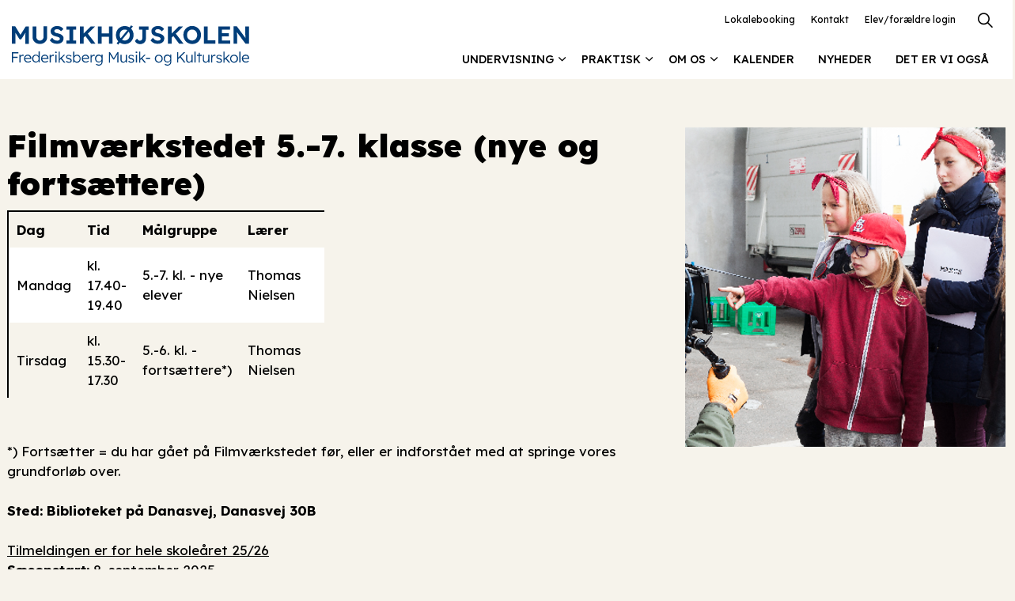

--- FILE ---
content_type: text/html; charset=utf-8
request_url: http://www.frederiksbergmusikogkulturskole.dk/undervisning/filmvaerkstedet/filmvaerksted/?spwiTreeId=6&spwiCourseId=373
body_size: 6262
content:
<!DOCTYPE html>
<html dir="ltr" lang="da" class="no-js usn">
<head>
    
    
    <meta charset="utf-8">
    <meta name="viewport" content="width=device-width, initial-scale=1, shrink-to-fit=no, maximum-scale=2">
        <link rel="canonical" href="https://www.frederiksbergmusikogkulturskole.dk/undervisning/filmvaerkstedet/filmvaerksted/" />
    <title>Filmv&#xE6;rkstedet 5.-7. klasse (nye og forts&#xE6;ttere) | Frederiksberg Musik- og Kulturskole</title>
    <meta name="description" content="Filmundervisning i Frederiksberg Filmv&#xE6;rksted. L&#xE6;r at lave dine egne film og musikvideoer. Undervisning i brug af kamera, lyss&#xE6;tning og redigeringsprogrammer.">
            <link rel="alternate" hreflang="da-dk" href="https://www.frederiksbergmusikogkulturskole.dk/undervisning/filmvaerkstedet/filmvaerksted/" />
    <meta name="twitter:card" content="summary_large_image" />
    <meta property="og:type" content="website">
    <meta property="og:title" content="Filmv&#xE6;rkstedet 5.-7. klasse (nye og forts&#xE6;ttere) | Frederiksberg Musik- og Kulturskole" />
    <meta property="og:image" content="http://www.frederiksbergmusikogkulturskole.dk/media/sdpgjuk3/logo-filmvaerkstedet.jpg" />
    <meta property="og:url" content="https://www.frederiksbergmusikogkulturskole.dk/undervisning/filmvaerkstedet/filmvaerksted/" />
    <meta property="og:description" content="Filmundervisning i Frederiksberg Filmv&#xE6;rksted. L&#xE6;r at lave dine egne film og musikvideoer. Undervisning i brug af kamera, lyss&#xE6;tning og redigeringsprogrammer." />
    <meta property="og:site_name" content="Frederiksberg Musik- og Kulturskole" />
    <meta name="robots" content="index,follow">

    
    <link href="/sb/sitebuilder-ltr-css-bundle.css.v56dc259db0310c9df2f17748ce4d50ce076ea7ba" media="screen" rel="stylesheet" />
<link href="/sb/sitebuilder-css-bundle.css.v56dc259db0310c9df2f17748ce4d50ce076ea7ba" media="screen" rel="stylesheet" />
<link href="/sb/sitebuilder-css-small-header-01-sm-bundle.css.v56dc259db0310c9df2f17748ce4d50ce076ea7ba" media="screen and (min-width:0) and (max-width:1199px)" rel="stylesheet" />
<link href="/sb/sitebuilder-css-large-header-14-lg-bundle.css.v56dc259db0310c9df2f17748ce4d50ce076ea7ba" media="screen and (min-width:1200px)" rel="stylesheet" />
<link rel="stylesheet" media="screen" href="/uSkinned/css/generated/3eae89f1-2780-43f6-9550-55b79f9bb348.css?version=638944819280100000" />
<link href="/sb/sitebuilder-css-prnt-bundle.css.v56dc259db0310c9df2f17748ce4d50ce076ea7ba" media="print" rel="stylesheet" />


            <link rel="shortcut icon" type="image/svg" href="/media/lmeb2g41/logo.svg?width=32&amp;height=32">
        <link rel="apple-touch-icon" sizes="57x57" type="image/svg" href="/media/lmeb2g41/logo.svg?width=57&amp;height=57">
        <link rel="apple-touch-icon" sizes="60x60" type="image/svg" href="/media/lmeb2g41/logo.svg?width=60&amp;height=60">
        <link rel="apple-touch-icon" sizes="72x72" type="image/svg" href="/media/lmeb2g41/logo.svg?width=72&amp;height=72">
        <link rel="apple-touch-icon" sizes="76x76" type="image/svg" href="/media/lmeb2g41/logo.svg?width=76&amp;height=76">
        <link rel="apple-touch-icon" sizes="114x114" type="image/svg" href="/media/lmeb2g41/logo.svg?width=114&amp;height=114">
        <link rel="apple-touch-icon" sizes="120x120" type="image/svg" href="/media/lmeb2g41/logo.svg?width=120&amp;height=120">
        <link rel="apple-touch-icon" sizes="144x144" type="image/svg" href="/media/lmeb2g41/logo.svg?width=144&amp;height=144">
        <link rel="apple-touch-icon" sizes="152x152" type="image/svg" href="/media/lmeb2g41/logo.svg?width=152&amp;height=152">
        <link rel="apple-touch-icon" sizes="180x180" type="image/svg" href="/media/lmeb2g41/logo.svg?width=180&amp;height=180">
        <link rel="icon" sizes="16x16" type="image/svg" href="/media/lmeb2g41/logo.svg?width=16&amp;height=16">
        <link rel="icon" sizes="32x32" type="image/svg" href="/media/lmeb2g41/logo.svg?width=32&amp;height=32">
        <link rel="icon" sizes="96x96" type="image/svg" href="/media/lmeb2g41/logo.svg?width=96&amp;height=96">
        <link rel="icon" sizes="192x192" type="image/svg" href="/media/lmeb2g41/logo.svg?width=192&amp;height=192">
        <meta name="msapplication-square70x70logo" content="/media/lmeb2g41/logo.svg?width=70&height=70" />
        <meta name="msapplication-square150x150logo" content="/media/lmeb2g41/logo.svg?width=150&height=150" />
        <meta name="msapplication-wide310x150logo" content="/media/lmeb2g41/logo.svg?width=310&height=150" />
        <meta name="msapplication-square310x310logo" content="/media/lmeb2g41/logo.svg?width=310&height=310" />

    
    
    
</head>
<body 
    
 class="body-bg body-bg-solid header-14-lg header-01-sm show_header-on-scroll-lg show_header-on-scroll-sm directional-icons-chevron                 footer-underline-link-hover     zoom_hover  blur-up-lazy-loading"

>
    
    


    <!-- Skip links -->
    <a class="skip-to-content" id="skip-to-content-link" href="#site-content">Skip to main content</a>
    <a class="skip-to-content" id="skip-to-footer-link" href="#site-footer">Skip to footer</a>
    <!--// Skip links -->

    <!-- Site -->
    <div id="site">

        <!-- Header -->
            <header id="site-header" class="header-bg header-bg-solid" tabindex="-1">


        <div class="container">

            <div class="row">

                    <div id="logo" >
        <a href="/" title="Frederiksberg Musik- og Kulturskole">
                    <img src="/media/f4ne3fuc/aktiv-1.svg" alt="">
            <span>Frederiksberg Musik- og Kulturskole</span>
        </a>
    </div>



                    <!-- Expand -->
                    <button id="burgerNavStyle" class="expand-header expand-3-bars expand-even-lines expand-active-cross" type="button" aria-expanded="false" aria-label="Expand header">
                        <span>Menu</span>
                    </button>
                    <!--// Expand -->

                <!-- Main navigation -->
                        <nav aria-label="Main" class="main nav-dropdown navigation-dropdown-bg navigation-dropdown-bg-solid">
            <ul >
                        <li  class="has-child ">
                            <span>
                                <a href="/undervisning/"   >Undervisning</a>
                            </span>

                                <button class="expand-subpages" type="button" aria-expanded="false" aria-label="Expand sub pages Undervisning">
                                    <span aria-hidden="true">Expand sub pages Undervisning</span>
                                </button>
            <ul >
                        <li  class="no-child ">
                            <span>
                                <a href="/undervisning/musik/"   >Musik</a>
                            </span>

                        </li>
                        <li  class="no-child ">
                            <span>
                                <a href="/undervisning/filmvaerkstedet/"   >Film</a>
                            </span>

                        </li>
                        <li  class="no-child ">
                            <span>
                                <a href="/undervisning/dans-performance/"   >Dans</a>
                            </span>

                        </li>
                        <li  class="no-child ">
                            <span>
                                <a href="/undervisning/billedskolen/"   >Billed</a>
                            </span>

                        </li>
                        <li  class="no-child ">
                            <span>
                                <a href="/undervisning/mgk/"   >MGK</a>
                            </span>

                        </li>
                        <li  class="no-child ">
                            <span>
                                <a href="/undervisning/for-voksne-musikhoejskolens-aftenskole/"   >For voksne</a>
                            </span>

                        </li>
                        <li  class="no-child ">
                            <span>
                                <a href="/undervisning/soeg-paa-alder-og-undervisningssted/"   >Søg på alder og sted</a>
                            </span>

                        </li>
            </ul>
                        </li>
                        <li  class="has-child ">
                            <span>
                                <a href="/praktisk-info/"   >Praktisk</a>
                            </span>

                                <button class="expand-subpages" type="button" aria-expanded="false" aria-label="Expand sub pages Praktisk">
                                    <span aria-hidden="true">Expand sub pages Praktisk</span>
                                </button>
            <ul >
                        <li  class="no-child ">
                            <span>
                                <a href="/praktisk-info/tilmelding/"   >Tilmelding</a>
                            </span>

                        </li>
                        <li  class="no-child ">
                            <span>
                                <a href="/praktisk-info/priser-og-betaling/"   >Priser og betaling</a>
                            </span>

                        </li>
                        <li  class="no-child ">
                            <span>
                                <a href="/praktisk-info/udmeldelse-og-andre-vigtige-regler/"   >Udmeldelse og andre vigtige regler</a>
                            </span>

                        </li>
                        <li  class="no-child ">
                            <span>
                                <a href="/praktisk-info/rabat-og-nedsat-betaling/"   >Rabat og nedsat betaling</a>
                            </span>

                        </li>
                        <li  class="no-child ">
                            <span>
                                <a href="/praktisk-info/saeson-og-ferieplan/"   >Sæson- og ferieplan</a>
                            </span>

                        </li>
                        <li  class="no-child ">
                            <span>
                                <a href="/praktisk-info/instrumentleje/"   >Instrumentleje</a>
                            </span>

                        </li>
                        <li  class="no-child ">
                            <span>
                                <a href="/praktisk-info/musik-og-kulturskolernes-app/"   >Vores app</a>
                            </span>

                        </li>
            </ul>
                        </li>
                        <li  class="has-child ">
                            <span>
                                <a href="/om-os/"   >Om os</a>
                            </span>

                                <button class="expand-subpages" type="button" aria-expanded="false" aria-label="Expand sub pages Om os">
                                    <span aria-hidden="true">Expand sub pages Om os</span>
                                </button>
            <ul >
                        <li  class="no-child ">
                            <span>
                                <a href="/om-os/hvem-er-vi/"   >Hvem er vi?</a>
                            </span>

                        </li>
                        <li  class="no-child ">
                            <span>
                                <a href="/om-os/undervisere/"   >Undervisere</a>
                            </span>

                        </li>
                        <li  class="no-child ">
                            <span>
                                <a href="/om-os/ledelse-og-administration/"   >Ledelse og administration</a>
                            </span>

                        </li>
                        <li  class="no-child ">
                            <span>
                                <a href="/om-os/bestyrelsen/"   >Bestyrelsen</a>
                            </span>

                        </li>
                        <li  class="no-child ">
                            <span>
                                <a href="/om-os/ledige-stillinger-uopfordrede-ansoegninger-og-vikarer/"   >Ledige stillinger, vikarer</a>
                            </span>

                        </li>
                        <li  class="no-child ">
                            <span>
                                <a href="/om-os/musikhoejskolens-hjaelpefond/"   >Musikhøjskolens Hjælpefond</a>
                            </span>

                        </li>
                        <li  class="no-child ">
                            <span>
                                <a href="/om-os/kontakt/"   >Kontakt</a>
                            </span>

                        </li>
            </ul>
                        </li>
                        <li  class="no-child ">
                            <span>
                                <a href="/kalender/"   >Kalender</a>
                            </span>

                        </li>
                        <li  class="no-child ">
                            <span>
                                <a href="/nyheder/"   >Nyheder</a>
                            </span>

                        </li>
                        <li  class="no-child ">
                            <span>
                                <a href="/det-er-vi-ogsaa/"   >Det er vi også</a>
                            </span>

                        </li>
            </ul>
        </nav>



                <!--// Main navigation -->
                <!-- Secondary navigation -->
                        <nav aria-label="Secondary" class="secondary nav-dropdown navigation-dropdown-bg navigation-dropdown-bg-solid">
            <ul>
                            <li><span><a href="https://frederiksbergkulturskole.dk/lokale/day.php?area=1&amp;room=14"  target="_blank" rel="noreferrer noopener"  title="Link will open in a new window/tab" >Lokalebooking<i class="icon usn_ion-md-open after"></i></a></span></li>
                            <li><span><a href="/om-os/kontakt/"   >Kontakt</a></span></li>
                            <li><span><a href="https://fred.speedadmin.dk/"  target="_blank" rel="noreferrer noopener"  title="Link will open in a new window/tab" >Elev/forældre login<i class="icon usn_ion-md-open after"></i></a></span></li>

            </ul>
        </nav>

                <!--// Secondary navigation -->
                <!-- CTA Links -->
                
                <!--// CTA Links -->
                <!-- Site search -->
                    <div class="form site-search-form site-search" aria-label="Site search">
            <form role="search" action="/soeg/" method="get" name="searchForm">
                <fieldset>
                    <div class="form-group">
                        <input type="text" class="form-control" name="search_field" aria-label="Search the site" placeholder="Search the site" value="" maxlength="256">
                    </div>
                    <button type="submit" role="button" aria-label="Search" class="btn base-btn-bg base-btn-bg-solid base-btn-bg-hover-solid base-btn-text base-btn-borders btn-search">
                        <span></span>
                        <i aria-hidden="true" class="icon usn_ion-ios-search"></i>
                    </button>
                </fieldset>
            </form>
            <button class="expand-search" data-bs-toggle="collapse" type="button" aria-expanded="false" aria-label="Expand site search">
                <em>Expand Search</em>
                <i aria-hidden="true" class="icon usn_ion-ios-search search-icon"></i>
                <i aria-hidden="true" class="icon usn_ion-md-close close-icon"></i>
            </button>
        </div>

                <!--// Site search -->

            </div>

        </div>
    </header>


        <!--// Header -->
        <!-- Content -->
        <main id="site-content" tabindex="-1">

            
            








    <section class="content component usn_cmp_gridlayout base-bg base-bg-solid  " >  

        <div class="component-inner">
                    <div class="container">



                <div class="" data-os-animation="fadeIn" data-os-animation-delay="0s" data-os-animation-duration="1,2s">

        
    <div class="umb-grid">
                <div class="grid-section">
        <div >
            <div class="container">
            <div class="row clearfix">
                    <div class="col-md-12 column">
                        <div >



        

<div class="usn_cmp_splitcomponent base-bg base-bg-solid  ">

    <div class=" row justify-content-between align-items-center">

        <div class="item item_block usn_cmp_text align-self-start col-xl-8 col-md-8 order-md-1 order-1 col-12   " data-os-animation="fadeIn" data-os-animation-delay="0s" data-os-animation-duration="1.2s">
            <div class="info text-left">
                <h1 class="heading  base-heading" data-os-animation="fadeIn" data-os-animation-delay="0s" data-os-animation-duration="1.2s">Filmv&#xE6;rkstedet 5.-7. klasse (nye og forts&#xE6;ttere)</h1>

                <div class="text base-text " data-os-animation="fadeIn" data-os-animation-delay="0s">

                    <div><div><div><table border="0" cellpadding="0" cellspacing="0" style="width: 35%" width="450"><tbody><tr><td style="width: 20.3687%"><strong>Dag</strong></td><td style="width: 19.2808%"><strong>Tid</strong></td><td style="width: 20.1831%"><strong>Målgruppe</strong></td><td style="width: 19.9975%"><strong>Lærer</strong></td><td style="width: 20%"><br></td></tr><tr><td style="width: 20.3687%">Mandag</td><td style="width: 19.2808%">kl. 17.40-19.40</td><td style="width: 20.1831%">5.-7. kl. - nye elever</td><td style="width: 19.9975%">Thomas Nielsen</td><td style="width: 20%"><br></td></tr><tr><td style="width: 20.3687%">Tirsdag</td><td style="width: 19.2808%">kl. 15.30-17.30</td><td style="width: 20.1831%">5.-6. kl. - fortsættere*)</td><td style="width: 19.9975%">Thomas Nielsen</td><td style="width: 20%"><br></td></tr></tbody></table><div><br>*) Fortsætter = du har gået på Filmværkstedet før, eller er indforstået med at springe vores grundforløb over.<br><br><strong>Sted:</strong> <strong><a href="https://fkb.dk/bibliotek/biblioteketdanasvej" rel="noopener noreferrer" target="_blank">Biblioteket på Danasvej, Danasvej 30B</a></strong></div></div></div><div><br></div><div><u>Tilmeldingen er for hele skoleåret 25/26</u></div><div><strong>Sæsonstart:</strong> 8. september 2025</div><div><strong>Sidste undervisningsdag:</strong> 26. marts 2026</div><div><strong>GALLAFEST:</strong> onsdag 8. april 2026</div><div><br></div><div><strong>Pris:</strong> 2 rater à 1.160 kr. / 2.320 kr. pr. år</div><div>Hvis du får plads efter sæsonstart, beregner vi en pris, der svarer til din startdato.</div><div><br></div><div><strong>Se alle priser, datoer og regler på hjemmesiden under Praktisk.</strong></div><div><br></div><div>Du er velkommen til at kontakte leder af Filmværkstedet Thomas Nielsen, hvis du har spørgsmål.</div><div>40721182 // tn.film@musikhoejskolen.dk</div></div>
            <div class="spwi-course-teacher-list">
                <br />
                <p class="heading sm base-heading">L&#xE6;rere</p>
                <ul>
                            <li><a href="/eksempler/speedadmin/laerere/?spwiteacherid=606">Thomas Nielsen </a></li>
                </ul>
            </div>

                        <div class="spwi-sign-up-block">
            <p class="heading sm">
                V&#xE6;lg underkategori
            </p>
            <form name="f1">
                    <div class="radio">
                        <label>
                            <input type="radio" name="s1" class="js-courseSubCat revertAll" value="https://www.speedadmin.dk/Public/ElevOprettelse.aspx?Skole=fred&UVT=373&UVTUK=333"> Mandag
                        </label>
                    </div>
                    <div class="radio">
                        <label>
                            <input type="radio" name="s1" class="js-courseSubCat revertAll" value="https://www.speedadmin.dk/Public/ElevOprettelse.aspx?Skole=fred&UVT=373&UVTUK=43"> Tirsdag
                        </label>
                    </div>
            </form>
            <div class="alert alert-danger alert-dismissible js-CourseSubCatAlert" role="alert" id="CourseSubCatAlert" style="display:none;">
                <button type="button" class="close" data-dismiss="alert" aria-label="Close"><span aria-hidden="true">&times;</span></button>
                <strong>Advarsel</strong> V&#xE6;lg underkategori
            </div>
            <br />
            <p class="link">
	            <a class="btn btn-lg base-btn-bg base-btn-bg-solid base-btn-bg-hover-solid base-btn-text base-btn-borders" id="education" href="javascript:void(null)" onclick="GoToSpeedadmin(this)">
		            <span></span>
		            Tilmeld
		        </a>
            </p>
            <script defer>
                function GoToSpeedadmin(obj, event) {
                    var val = $('.js-courseSubCat:checked').val();
                    if (val && val != '') {
                        obj.href = val;
                        obj.target = '_blank';
                        $('.js-CourseSubCatAlert').hide();
                    }
                    else {
                        $('.js-CourseSubCatAlert').show();
                        event.preventDefault();
                        return false;
                    }
                }
            </script>
                        </div>
                </div>
            </div>
        </div>

        <div class="item item_block usn_cmp_gallery align-self-start col-xl-4 col-md-4 order-md-2 order-2 col-12" data-os-animation="fadeIn" data-os-animation-delay="0s" data-os-animation-duration="1.2s">
            <div class="component-main row  listing  listing_basic-grid listing_gallery">

                <div class="item  items-1 col-12  " data-os-animation="fadeIn" data-os-animation-delay="0s" data-os-animation-duration="1.2s">
                    
        <div class="image ">
            <picture>
                    <source type="image/webp" data-srcset="/speedware/Courses/373/Images/1114338597-frb-film-foto-1.jpeg?width=800&amp;height=800&format=webp 1x, /speedware/Courses/373/Images/1114338597-frb-film-foto-1.jpeg?width=1600&amp;height=1600&format=webp 2x" width="800" height="800">
                <img class="lazyload " src="/speedware/Courses/373/Images/1114338597-frb-film-foto-1.jpeg?width=160&amp;height=160" width="1600" height="1600" data-srcset="/speedware/Courses/373/Images/1114338597-frb-film-foto-1.jpeg?width=800&amp;height=800 1x, /speedware/Courses/373/Images/1114338597-frb-film-foto-1.jpeg?width=1600&amp;height=1600 2x" alt="Filmv&#xE6;rkstedet 5.-7. klasse (nye og forts&#xE6;ttere)" title="Filmv&#xE6;rkstedet 5.-7. klasse (nye og forts&#xE6;ttere)" />
            </picture>
        </div>

                </div>

            </div>
        </div>

    </div>

</div>






    
                        </div>
                    </div>
            </div>
            </div>
        </div>
                </div>
    </div>



    </div>




                    </div>
        </div>
    </section>















            

        </main>
        <!--// Content -->
        <!-- Footer -->
                    <footer id="site-footer" class="footer-bg footer-bg-solid" tabindex="-1">

                <!-- Breadcrumb -->
                        <section class="breadcrumb-trail">
            <div class="container">
                <nav aria-label="Breadcrumb">
                    <ol class="breadcrumb" itemscope itemtype="https://schema.org/BreadcrumbList">
                            <li class="breadcrumb-item" itemprop="itemListElement" itemscope itemtype="https://schema.org/ListItem"><a href="/" itemtype="https://schema.org/Thing" itemprop="item"><span itemprop="name"><i class="icon before"></i>Forside</span></a><meta itemprop="position" content="1" /></li>
                            <li class="breadcrumb-item" itemprop="itemListElement" itemscope itemtype="https://schema.org/ListItem"><a href="/undervisning/" itemtype="https://schema.org/Thing" itemprop="item"><span itemprop="name"><i class="icon before"></i>Undervisning</span></a><meta itemprop="position" content="2" /></li>
                            <li class="breadcrumb-item" itemprop="itemListElement" itemscope itemtype="https://schema.org/ListItem"><a href="/undervisning/filmvaerkstedet/" itemtype="https://schema.org/Thing" itemprop="item"><span itemprop="name"><i class="icon before"></i>Filmværkstedet</span></a><meta itemprop="position" content="3" /></li>

                            <li itemprop="itemListElement" itemscope itemtype="https://schema.org/ListItem" class="breadcrumb-item active" aria-current="page"><span itemprop="name"><i class="icon before"></i>Filmværksted</span><meta itemprop="position" content="4" /></li>
                    </ol>
                </nav>
            </div>
        </section>

                <!--// Breadcrumb -->

                <div class="container">

                        <!-- Row -->
                        <div class="row listing">

    <div class="item  footer-item   col-lg-4 col-md-4 col-12 col  item_text-below usn_pod_textimage text-left  " data-os-animation="fadeIn" data-os-animation-delay="0s" data-os-animation-duration="1,2s">
            <div class="inner   ">
                    <div class="info ">

                        

                            <div class="text footer-text">
                                <p><strong>Musikhøjskolen<br></strong>Frederiksberg Musik- og Kulturskole<br>Smallegade 12<br>2000 Frederiksberg<br><br><a href="tel:20470075">20 47 00 75</a><br><a href="mailto:mail@musikhoejskolen.dk">mail@musikhoejskolen.dk</a><br><br>CVR 10344212</p>
                            </div>

                    </div>
            </div>
    </div>
                                        <div class="item footer-item usn_pod_sociallinks   col-lg-4 col-md-4 col-12 col ">
                                                <div class="inner">
                                                            <nav class="social " data-os-animation="fadeIn" data-os-animation-delay="0s" data-os-animation-duration="1,2s" aria-label="Social links">

            <ul>
                        <li>
                            <span>
                                <a href="https://www.facebook.com/Musikhoejskolen/"  target="_blank" rel="noreferrer noopener"  title="Link will open in a new window/tab" >
                                                <picture>
                                                    <source type="image/webp" data-srcset="/media/4i0hhx1g/facebook.png?format=webp&height=80&quality=75 1x, /media/4i0hhx1g/facebook.png?format=webp&height=160&quality=75 2x">
                                                    <img class="lazyload" src="/media/4i0hhx1g/facebook.png?format=webp&height=16&quality=75" data-srcset="/media/4i0hhx1g/facebook.png?format=webp&height=80&quality=75 1x, /media/4i0hhx1g/facebook.png?format=webp&height=160&quality=75 2x" alt="">
                                                </picture>
                                        <span class="visually-hidden">Facebook</span>
                                </a>
                            </span>
                        </li>
                        <li>
                            <span>
                                <a href="https://www.instagram.com/musikhoejskolen/"  target="_blank" rel="noreferrer noopener"  title="Link will open in a new window/tab" >
                                                <picture>
                                                    <source type="image/webp" data-srcset="/media/xhkh1f3m/instagram.png?format=webp&height=80&quality=75 1x, /media/xhkh1f3m/instagram.png?format=webp&height=160&quality=75 2x">
                                                    <img class="lazyload" src="/media/xhkh1f3m/instagram.png?format=webp&height=16&quality=75" data-srcset="/media/xhkh1f3m/instagram.png?format=webp&height=80&quality=75 1x, /media/xhkh1f3m/instagram.png?format=webp&height=160&quality=75 2x" alt="">
                                                </picture>
                                        <span class="visually-hidden">Instagram</span>
                                </a>
                            </span>
                        </li>
                        <li>
                            <span>
                                <a href="https://www.linkedin.com/company/musikh%C3%B8jskolen-frederiksberg-musik-og-kulturskole/about/"  target="_blank" rel="noreferrer noopener"  title="Link will open in a new window/tab" >
                                                <picture>
                                                    <source type="image/webp" data-srcset="/media/e04pcfcy/linkedin.png?format=webp&height=80&quality=75 1x, /media/e04pcfcy/linkedin.png?format=webp&height=160&quality=75 2x">
                                                    <img class="lazyload" src="/media/e04pcfcy/linkedin.png?format=webp&height=16&quality=75" data-srcset="/media/e04pcfcy/linkedin.png?format=webp&height=80&quality=75 1x, /media/e04pcfcy/linkedin.png?format=webp&height=160&quality=75 2x" alt="">
                                                </picture>
                                        <span class="visually-hidden">LinkedIn</span>
                                </a>
                            </span>
                        </li>
                        <li>
                            <span>
                                <a href="https://www.youtube.com/user/Musikhoejskolen"  target="_blank" rel="noreferrer noopener"  title="Link will open in a new window/tab" >
                                                <picture>
                                                    <source type="image/webp" data-srcset="/media/zsmpjit5/youtube.png?format=webp&height=80&quality=75 1x, /media/zsmpjit5/youtube.png?format=webp&height=160&quality=75 2x">
                                                    <img class="lazyload" src="/media/zsmpjit5/youtube.png?format=webp&height=16&quality=75" data-srcset="/media/zsmpjit5/youtube.png?format=webp&height=80&quality=75 1x, /media/zsmpjit5/youtube.png?format=webp&height=160&quality=75 2x" alt="">
                                                </picture>
                                        <span class="visually-hidden">YouTube</span>
                                </a>
                            </span>
                        </li>
            </ul>
        </nav>

                                                </div>
                                        </div>
                                        <div class="item footer-item usn_pod_links   col-lg-3 col-md-3 col-12 col ">
                                                <div class="inner">
                                                            <div class="component-main row listing listing_links listing_links-mini " data-os-animation="fadeIn" data-os-animation-delay="0s" data-os-animation-duration="1,2s">

                            <!-- Item -->
                            <div class="item items-1 item_links col-12  " data-os-animation="fadeIn" data-os-animation-delay="0s" data-os-animation-duration="1,2s">
                                <a href="/persondatapolitik/"   title="Link will open in a new window/tab"  target="_blank" rel="noreferrer noopener">

Persondatapolitik<i class="icon usn_ion-md-open footer-highlight after"></i>
                                </a>
                            </div>
                            <!--// Item -->
        </div>

                                                </div>
                                        </div>

                        </div>
                        <!--// Row -->
                    <!-- Row -->
                    <div class="row">

                        <div class="col">
                            <nav aria-label="Footer" class="footer-navigation">
                                <ul>
                                    <li><div>&copy; 2026 Frederiksberg Musik- og Kulturskole</div></li>
                                    
                                </ul>
                            </nav>
                        </div>

                    </div>
                    <!--// Row -->

                            <!-- Back to top -->
        <div class="usn_back-to-top position-right">
            <button id="back-to-top-link" aria-label="Back to top" class="btn base-btn-bg base-btn-bg base-btn-bg-solid base-btn-bg-hover-solid base-btn-text base-btn-borders btn-back-to-top">
                <span></span>
                <i aria-hidden="true" class="icon"></i><span aria-hidden="true" class="d-none">Back to top</span>
            </button>
        </div>
        <!--// Back to top -->


                </div>
            </footer>

        <!--// Footer -->

    </div>
    <!--// Site -->

    
    
<script src="/sb/sitebuilder-js-bundle.js.v56dc259db0310c9df2f17748ce4d50ce076ea7ba" type="text/javascript"></script>

    <script type="text/javascript" src="/uSkinned/scripts/generated/3eae89f1-2780-43f6-9550-55b79f9bb348.js?version=638944819280100000"></script>


    
    

    

    


    
</body>

</html>

--- FILE ---
content_type: text/css
request_url: http://www.frederiksbergmusikogkulturskole.dk/sb/sitebuilder-css-large-header-14-lg-bundle.css.v56dc259db0310c9df2f17748ce4d50ce076ea7ba
body_size: 11652
content:
#site{width:calc(100% - var(--site-spacing_lg) - var(--site-spacing_lg));}body.max-width #site{max-width:calc(var(--site-max-width) - var(--site-spacing_lg) - var(--site-spacing_lg));}body.transparent-header-lg.full-page:not(.no-header):not(.header-11-lg):not(.header-12-lg):not(.header-15-lg):not(.header-16-lg) header#site-header + #site-content > .component:first-of-type:not(.usn_cmp_banner):not(.p-0){padding-top:calc(var(--pc-spacing_md) + var(--large-header));}body.transparent-header-lg:not(.no-header):not(.header-11-lg):not(.header-12-lg):not(.header-15-lg):not(.header-16-lg) header#site-header + #site-content > .component.pt-0:first-of-type:not(.usn_cmp_banner),body.transparent-header-lg:not(.no-header):not(.header-11-lg):not(.header-12-lg):not(.header-15-lg):not(.header-16-lg) header#site-header + #site-content > .component.p-0:first-of-type:not(.usn_cmp_banner){margin-top:var(--large-header);}body.transparent-header-lg:not(.full-page):not(.no-header):not(.header-11-lg):not(.header-12-lg):not(.header-15-lg):not(.header-16-lg) header#site-header + #site-content > .component:first-of-type:not(.usn_cmp_banner){margin-top:var(--large-header);}body.transparent-header-lg:not(.full-page):not(.no-header):not(.header-11-lg):not(.header-12-lg):not(.header-15-lg):not(.header-16-lg) header#site-header + #site-content > .component:first-of-type:not(.usn_cmp_banner)::before{content:"";position:absolute;top:calc(var(--large-header) * -1);left:0;right:0;width:100%;height:var(--large-header);background:rgba(var(--header-bg-color1),1);}body.transparent-header-lg:not(.full-page):not(.no-header):not(.header-11-lg):not(.header-12-lg):not(.header-15-lg):not(.header-16-lg) header#site-header.header-bg-linear + #site-content > .component:first-of-type:not(.usn_cmp_banner)::before{background:linear-gradient(var(--header-bg-angle),rgba(var(--header-bg-color1),1) 0%,rgba(var(--header-bg-color2),1) 100%);}body.transparent-header-lg:not(.full-page):not(.no-header):not(.header-11-lg):not(.header-12-lg):not(.header-15-lg):not(.header-16-lg) header#site-header.header-bg-radial + #site-content > .component:first-of-type:not(.usn_cmp_banner)::before{background:radial-gradient(farthest-side at var(--header-bg-start-perc) var(--header-bg-stop-perc),rgba(var(--header-bg-color1),1) 0%,rgba(var(--header-bg-color2),1) 100%);}.container{max-width:var(--component-max-width);}.heading-col{padding-bottom:var(--base-spacing);}.content-col{}.sidebar-col{}.sidebar-col.sticky-col{position:sticky;top:0;height:100%;transition:all 0.35s ease-in-out 0s;}.show_header-on-scroll-lg .sidebar-col.sticky-col,.nav-down .hide_header-on-scroll-lg .sidebar-col.sticky-col{top:var(--large-header);}
header#site-header{overflow:visible;height:var(--large-header);}html:not(.reveal-out) body.transparent-header-lg header#site-header{position:fixed;width:calc(100% - var(--site-spacing_lg) - var(--site-spacing_lg));}html:not(.reveal-out) body.max-width.transparent-header-lg header#site-header{max-width:calc(var(--site-max-width) - var(--site-spacing_lg) - var(--site-spacing_lg));}header#site-header #logo{padding:var(--logo_lg-padding_top) var(--logo_lg-padding_right) var(--logo_lg-padding_bottom) var(--logo_lg-padding_left);height:var(--large-header);}header#site-header #logo picture,header#site-header #logo img{height:calc(var(--large-header) - var(--logo_lg-padding_top) - var(--logo_lg-padding_bottom));max-height:calc(var(--large-header) - var(--logo_lg-padding_top) - var(--logo_lg-padding_bottom));}header#site-header #logo.no-image span{height:calc(var(--large-header) - var(--logo_lg-padding_top) - var(--logo_lg-padding_bottom));}header#site-header #logo,header#site-header nav.main,header#site-header nav.cta-links,header#site-header .site-search,header#site-header nav.secondary,header#site-header nav.shopping-cart{flex:0 0 auto;}header#site-header nav.cta-links .btn{margin:0;}html.reveal-out{overflow:hidden;}html.reveal-out body.header-03-lg header#site-header,html.reveal-out body.header-11-lg header#site-header,html.reveal-out body.header-12-lg header#site-header,html.reveal-out body.header-17-lg header#site-header,html.reveal-out body.header-19-lg header#site-header,html.reveal-out body.header-20-lg header#site-header{position:fixed;top:0;right:0;left:0;width:calc(100% - var(--site-spacing_lg) - var(--site-spacing_lg));height:100%;max-height:100%;overflow:auto;padding-bottom:var(--large-header);}html.reveal-out body.max-width.header-03-lg header#site-header,html.reveal-out body.max-width.header-17-lg header#site-header,html.reveal-out body.max-width.header-19-lg header#site-header,html.reveal-out body.max-width.header-20-lg header#site-header{max-width:calc(var(--site-max-width) - var(--site-spacing_lg) - var(--site-spacing_lg));}header#site-header .container{max-width:var(--header-max-width)!important;}html.reveal-out body.header-03-lg #site,html.reveal-out body.header-11-lg #site,html.reveal-out body.header-12-lg #site,html.reveal-out body.header-17-lg #site,html.reveal-out body.header-19-lg #site,html.reveal-out body.header-20-lg #site{max-height:100%;}html.reveal-out body.header-03-lg,html.reveal-out body.header-11-lg,html.reveal-out body.header-12-lg,html.reveal-out body.header-17-lg,html.reveal-out body.header-19-lg,html.reveal-out body.header-20-lg{overflow-y:hidden;height:100%;max-height:100%;}html.reveal-out body.header-03-lg header#site-header,html.reveal-out body.header-11-lg header#site-header,html.reveal-out body.header-12-lg header#site-header,html.reveal-out body.header-17-lg header#site-header,html.reveal-out body.header-19-lg header#site-header,html.reveal-out body.header-20-lg header#site-header{bottom:0;overflow-x:hidden;}html.reveal-out body.header-03-lg header#site-header,html.reveal-out body.header-11-lg header#site-header,html.reveal-out body.header-12-lg header#site-header,html.reveal-out body.header-17-lg header#site-header,html.reveal-out body.header-19-lg header#site-header,html.reveal-out body.header-20-lg header#site-header{-webkit-transform:translateX(0);-ms-transform:translateX(0);transform:translateX(0);}html:not(.reveal-out) body.header-03-lg header#site-header nav.main,html:not(.reveal-out) body.header-03-lg header#site-header .site-search,html:not(.reveal-out) body.header-03-lg header#site-header nav.secondary{display:none;}html:not(.reveal-out) body.header-11-lg header#site-header nav.main,html:not(.reveal-out) body.header-11-lg header#site-header .site-search,html:not(.reveal-out) body.header-11-lg header#site-header nav.secondary,html:not(.reveal-out) body.header-11-lg header#site-header nav.cta-links{display:none;}html:not(.reveal-out) body.header-12-lg header#site-header nav.main,html:not(.reveal-out) body.header-12-lg header#site-header .site-search,html:not(.reveal-out) body.header-12-lg header#site-header nav.secondary,html:not(.reveal-out) body.header-12-lg header#site-header nav.cta-links{display:none;}html:not(.reveal-out) body.header-17-lg header#site-header nav.main,html:not(.reveal-out) body.header-17-lg header#site-header .site-search,html:not(.reveal-out) body.header-17-lg header#site-header nav.secondary{display:none;}html:not(.reveal-out) body.header-19-lg header#site-header nav.main,html:not(.reveal-out) body.header-19-lg header#site-header .site-search,html:not(.reveal-out) body.header-19-lg header#site-header nav.secondary{display:none;}html:not(.reveal-out) body.header-20-lg header#site-header nav.main,html:not(.reveal-out) body.header-20-lg header#site-header .site-search,html:not(.reveal-out) body.header-20-lg header#site-header nav.secondary{display:none;}body.header-03-lg nav.main ul li.has-child > .expand-subpages,body.header-11-lg nav.main ul li.has-child > .expand-subpages,body.header-12-lg nav.main ul li.has-child > .expand-subpages,body.header-17-lg nav.main ul li.has-child > .expand-subpages,body.header-19-lg nav.main ul li.has-child > .expand-subpages body.header-20-lg nav.main ul li.has-child > .expand-subpages{z-index:100;}body.transparent-header-lg header#site-header{background:transparent;}html.reached-top body.transparent-header-lg header#site-header nav.main>ul>li,html:not(.nav-down):not(.nav-up) body.transparent-header-lg header#site-header nav.main>ul>li{border-color:transparent;}html.reached-top body.transparent-header-lg header#site-header #logo,html:not(.nav-down):not(.nav-up) body.transparent-header-lg header#site-header #logo,html.reached-top body.transparent-header-lg header#site-header #logo::after,html:not(.nav-down):not(.nav-up) body.transparent-header-lg header#site-header #logo::after,html.reached-top body.transparent-header-lg header#site-header .row::after,html:not(.nav-down):not(.nav-up) body.transparent-header-lg header#site-header .row::after,html.reached-top body.transparent-header-lg header#site-header .site-search::after,html:not(.nav-down):not(.nav-up) body.transparent-header-lg header#site-header .site-search::after,html.reached-top body.transparent-header-lg header#site-header nav.shopping-cart::after,html:not(.nav-down):not(.nav-up) body.transparent-header-lg header#site-header nav.shopping-cart::after{background:transparent!important;}html.nav-down:not(.reached-top) body.transparent-header-lg header#site-header,html.nav-up:not(.reached-top) body.transparent-header-lg header#site-header,html.nav-down:not(.reached-top) body.transparent-header-lg header#site-header.header-bg-solid,html.nav-up:not(.reached-top) body.transparent-header-lg header#site-header.header-bg-solid{background:rgba(var(--header-bg-color1),1);}html.nav-down:not(.reached-top) body.transparent-header-lg header#site-header.header-bg-linear,html.nav-up:not(.reached-top) body.transparent-header-lg header#site-header.header-bg-linear{background:linear-gradient(var(--header-bg-angle),rgba(var(--header-bg-color1),1) 0%,rgba(var(--header-bg-color2),1) 100%);}html.nav-down:not(.reached-top) body.transparent-header-lg header#site-header.header-bg-radial,html.nav-up:not(.reached-top) body.transparent-header-lg header#site-header.header-bg-radial{background:radial-gradient(farthest-side at var(--header-bg-start-perc) var(--header-bg-stop-perc),rgba(var(--header-bg-color1),1) 0%,rgba(var(--header-bg-color2),1) 100%);}body.transparent-header-lg header#site-header::after{opacity:0;-webkit-transition:opacity 0.4s ease-in-out 0s;transition:opacity 0.4s ease-in-out 0s;}html.nav-down:not(.reached-top) body.transparent-header-lg header#site-header::after,html.nav-up:not(.reached-top) body.transparent-header-lg header#site-header::after{opacity:1;}html.nav-down:not(.reached-top) body.transparent-header-lg header#site-header::after,html.nav-up:not(.reached-top) body.transparent-header-lg header#site-header::after{opacity:1;}html.nav-up body:not(.show_header-on-scroll-lg) header#site-header{top:calc((var(--large-header) + 5px) * -1);}body.show_header-on-scroll-lg.modal-open:not(.no-header):not(.header-11-lg):not(.header-12-lg):not(.header-15-lg):not(.header-16-lg) header#site-header,html:not(.nav-up) body.hide_header-on-scroll-lg.modal-open:not(.no-header):not(.header-11-lg):not(.header-12-lg):not(.header-15-lg):not(.header-16-lg) header#site-header{position:fixed;}body.show_header-on-scroll-lg.modal-open:not(.no-header):not(.header-11-lg):not(.header-12-lg):not(.header-15-lg):not(.header-16-lg) #site,html:not(.nav-up) body.hide_header-on-scroll-lg.modal-open:not(.no-header):not(.header-11-lg):not(.header-12-lg):not(.header-15-lg):not(.header-16-lg) #site{padding-top:var(--large-header);}
body.header-14-lg:not(.transparent-header-lg) header#site-header{box-shadow:var(--header-box-shadow_h) var(--header-box-shadow_v) var(--header-box-shadow_b) rgba(var(--true-black),var(--header-box-shadow_o));}body.header-14-lg header#site-header .row{justify-content:space-between;align-items:flex-end;height:var(--large-header);}body.header-14-lg header#site-header #logo{order:1;align-self:start;}body.header-14-lg header#site-header nav.main{order:2;}html[dir="ltr"] body.header-14-lg header#site-header nav.main{margin-right:var(--base-half-spacing);}html[dir="rtl"] body.header-14-lg header#site-header nav.main{margin-left:var(--base-half-spacing);}body.header-14-lg header#site-header .row::after{order:3;content:"";width:100%;height:0;flex-basis:100%;}body.header-14-lg header#site-header .row::before{order:4;content:"";width:1px;height:calc(var(--large-header) / 2);}html[dir="ltr"] body.header-14-lg header#site-header .row::before{margin-right:auto;}html[dir="rtl"] body.header-14-lg header#site-header .row::before{margin-left:auto;}body.header-14-lg header#site-header nav.secondary{order:5;}body.header-14-lg header#site-header nav.cta-links{order:6;}body.header-14-lg header#site-header nav.shopping-cart{order:7;}body.header-14-lg:not(.header-03-lg):not(.header-11-lg):not(.header-12-lg):not(.header-15-lg):not(.header-16-lg):not(.header-17-lg):not(.header-19-lg):not(.header-20-lg) header#site-header .site-search{order:8;}body.header-14-lg header#site-header nav.secondary,body.header-14-lg header#site-header nav.cta-links,body.header-14-lg header#site-header nav.shopping-cart,body.header-14-lg:not(.header-03-lg):not(.header-11-lg):not(.header-12-lg):not(.header-15-lg):not(.header-16-lg):not(.header-17-lg):not(.header-19-lg):not(.header-20-lg) header#site-header .site-search{position:relative;top:calc(var(--large-header) * -1);align-self:flex-start;}body.header-14-lg header#site-header nav.main{position:relative;top:0;height:calc(var(--large-header) / 2);}body.header-14-lg header#site-header nav.main>ul>li{height:calc(var(--large-header) / 2);}body.header-14-lg header#site-header nav.main>ul>li>span>a{height:calc(var(--large-header) / 2);line-height:calc(var(--large-header) / 2);}body.header-14-lg header#site-header .has-child > .expand-subpages,body.header-14-lg header#site-header nav.main>ul>li.has-child>span::after{height:calc(var(--large-header) / 2);line-height:calc(var(--large-header) / 2);}body.header-14-lg header#site-header nav.main>ul>li>span>a{padding:0 var(--base-half-spacing);}body.header-14-lg header#site-header nav.main>ul>li>span::before{top:calc((var(--large-header) / 2) - 15px);right:var(--base-half-spacing);left:var(--base-half-spacing);border-radius:var(--base-border-radius);width:0;}html.no-touch body.header-14-lg header#site-header nav.main>ul>li:hover>span::before,body.header-14-lg header#site-header nav.main>ul>li:focus>span::before,body.header-14-lg header#site-header nav.main>ul>li:active>span::before,body.header-14-lg header#site-header nav.main>ul>li.active>span::before,body.header-14-lg header#site-header nav.main>ul>li.open-child>span::before{height:calc(var(--base-border-width) * 1.5);width:calc(100% - var(--base-half-spacing) - var(--base-half-spacing));}body.header-14-lg header#site-header nav.main>ul>li:focus-within>span::before{height:calc(var(--base-border-width) * 1.5);width:calc(100% - var(--base-half-spacing) - var(--base-half-spacing));}html.no-touch body.header-14-lg header#site-header nav.main>ul>li.has-child:hover>span::before,body.header-14-lg header#site-header nav.main>ul>li.has-child:focus>span::before,body.header-14-lg header#site-header nav.main>ul>li.has-child:active>span::before,body.header-14-lg header#site-header nav.main>ul>li.has-child.active>span::before,body.header-14-lg header#site-header nav.main>ul>li.has-child.open-child>span::before{width:calc(100% - var(--base-half-spacing) - 20px);}body.header-14-lg header#site-header nav.main>ul>li.has-child:focus-within>span::before{width:calc(100% - var(--base-half-spacing) - 20px);}html[dir="ltr"] body.header-14-lg header#site-header nav.main>ul>li.has-child>span::before{right:20px;}html[dir="rtl"] body.header-14-lg header#site-header nav.main>ul>li.has-child>span::before{left:20px;}body.header-14-lg header#site-header .has-child > .expand-subpages,body.header-14-lg header#site-header nav.main ul li.has-child>span::after{width:20px;}html[dir="ltr"] body.header-14-lg header#site-header nav.main>ul>li.has-child>span>a{padding-right:20px;}html[dir="rtl"] body.header-14-lg header#site-header nav.main>ul>li.has-child>span>a{padding-left:20px;}body.header-14-lg header#site-header nav.main ul>li>ul{top:calc((var(--large-header) / 2) - 12px);}html.no-touch body.header-14-lg header#site-header nav.main ul>li:hover>ul,body.header-14-lg header#site-header nav.main ul>li.open-child>ul{top:calc((var(--large-header) / 2) - 5px);}body.header-14-lg header#site-header nav.main ul ul>li>ul{top:-7px;}html.no-touch body.header-14-lg header#site-header nav.main ul ul>li:hover>ul,body.header-14-lg header#site-header nav.main ul ul>li.open-child>ul{top:0;}html[dir="ltr"].no-touch body.header-14-lg header#site-header nav.main ul>li:hover>ul,html[dir="ltr"] body.header-14-lg header#site-header nav.main ul>li.open-child>ul{left:auto;right:0;}html[dir="rtl"].no-touch body.header-14-lg header#site-header nav.main ul>li:hover>ul,html[dir="rtl"] body.header-14-lg header#site-header nav.main ul>li.open-child>ul{right:auto;left:0;}html[dir="ltr"].no-touch body.header-14-lg header#site-header nav.main ul ul>li:hover>ul,html[dir="ltr"] body.header-14-lg header#site-header nav.main ul ul>li.open-child>ul{left:auto;right:var(--nav-main-dropdown-width);}html[dir="rtl"].no-touch body.header-14-lg header#site-header nav.main ul ul>li:hover>ul,html[dir="rtl"] body.header-14-lg header#site-header nav.main ul ul>li.open-child>ul{right:auto;left:var(--nav-main-dropdown-width);}body.header-14-lg header#site-header nav.secondary{height:calc(var(--large-header) / 2);}html[dir="ltr"] body.header-14-lg header#site-header nav.secondary{margin-right:calc(var(--base-half-spacing) / 2);}html[dir="rtl"] body.header-14-lg header#site-header nav.secondary{margin-right:calc(var(--base-half-spacing) / 2);}body.header-14-lg header#site-header nav.secondary>ul,body.header-14-lg header#site-header nav.secondary>ul>li>span>div,body.header-14-lg header#site-header nav.secondary>ul>li>span>a,body.header-14-lg header#site-header nav.secondary>ul>li>a{height:calc(var(--large-header) / 2);line-height:calc(var(--large-header) / 2);}body.header-14-lg header#site-header nav.secondary ul li.dropdown .dropdown-menu{top:calc((var(--large-header) / 2) - 7px)!important;}html[dir="ltr"] body.header-14-lg header#site-header nav.secondary ul li.dropdown .dropdown-menu{right:0!important;left:auto!important;}html[dir="rtl"] body.header-14-lg header#site-header nav.secondary ul li.dropdown .dropdown-menu{left:0!important;right:auto!important;}body.header-14-lg header#site-header nav.cta-links{display:flex;height:calc(var(--large-header) / 2);z-index:602;}html[dir="ltr"] body.header-14-lg header#site-header nav.cta-links{margin-right:var(--base-half-spacing);}html[dir="rtl"] body.header-14-lg header#site-header nav.cta-links{margin-left:var(--base-half-spacing);}body.header-14-lg header#site-header nav.cta-links .btn{position:relative;display:flex;justify-content:center;align-items:center;align-self:center;}html[dir="ltr"] body.header-14-lg header#site-header nav.cta-links .btn+.btn{margin-left:2.5px;margin-right:0;}html[dir="rtl"] body.header-14-lg header#site-header nav.cta-links .btn+.btn{margin-right:2.5px;margin-left:0;}body.header-14-lg header#site-header nav.shopping-cart{width:40px;height:calc(var(--large-header) / 2);}html[dir="ltr"] body.header-14-lg header#site-header nav.shopping-cart{margin-right:var(--base-half-spacing);}html[dir="rtl"] body.header-14-lg header#site-header nav.shopping-cart{margin-left:var(--base-half-spacing);}body.header-14-lg header#site-header nav.shopping-cart button.open-cart,html#ecwid_html.usn body#ecwid_body.header-14-lg header#site-header .ec-cart-widget,html#ecwid_html.usn body#ecwid_body.header-14-lg header#site-header .ec-cart-widget .ec-minicart,html#ecwid_html.usn body#ecwid_body.header-14-lg header#site-header .ec-cart-widget .ec-minicart__body,html#ecwid_html.usn body#ecwid_body.header-14-lg header#site-header .ec-cart-widget .ec-minicart__body .ec-minicart__wrap{width:40px;height:calc(var(--large-header) / 2);}body.header-14-lg:not(.header-03-lg):not(.header-11-lg):not(.header-12-lg):not(.header-15-lg):not(.header-16-lg):not(.header-17-lg):not(.header-19-lg):not(.header-20-lg) header#site-header .site-search{width:40px;height:calc(var(--large-header) / 2);}html[dir="ltr"] body.header-14-lg header#site-header .site-search{margin-right:var(--base-half-spacing);}html[dir="rtl"] body.header-14-lg header#site-header .site-search{margin-left:var(--base-half-spacing);}body.header-14-lg:not(.header-03-lg):not(.header-11-lg):not(.header-12-lg):not(.header-15-lg):not(.header-16-lg):not(.header-17-lg):not(.header-19-lg):not(.header-20-lg) header#site-header .site-search .expand-search{position:relative;top:50%;width:40px;height:calc(var(--large-header) / 2);padding:0;text-align:center;transform:translateY(-50%);}body.header-14-lg:not(.header-03-lg):not(.header-11-lg):not(.header-12-lg):not(.header-15-lg):not(.header-16-lg):not(.header-17-lg):not(.header-19-lg):not(.header-20-lg) header#site-header .site-search .expand-search i.icon{position:absolute;top:50%;left:50%;transform:translate(-50%,-50%);}html[dir="ltr"] body.header-14-lg:not(.header-03-lg):not(.header-11-lg):not(.header-12-lg):not(.header-15-lg):not(.header-16-lg):not(.header-17-lg):not(.header-19-lg):not(.header-20-lg) header#site-header .site-search form{right:40px;}html[dir="rtl"] body.header-14-lg:not(.header-03-lg):not(.header-11-lg):not(.header-12-lg):not(.header-15-lg):not(.header-16-lg):not(.header-17-lg):not(.header-19-lg):not(.header-20-lg) header#site-header .site-search form{left:40px;}html.nav-up body.header-14-lg.show_header-on-scroll-lg header#site-header{top:calc((var(--large-header) / 2) * -1);}body.header-14-lg header#site-header .container,body.header-14-lg header#site-header .row::after,body.header-14-lg header#site-header #logo,body.header-14-lg header#site-header #logo::after,body.header-14-lg header#site-header #logo picture,body.header-14-lg header#site-header #logo img,body.header-14-lg header#site-header #logo.no-image span,body.header-14-lg header#site-header nav.main{-webkit-transition:top 0.3s ease-in-out 0s,padding 0.3s ease-in-out 0s,padding-top 0.3s ease-in-out 0s,opacity 0.3s ease-in-out 0s,width 0.3s ease-in-out 0s,max-width 0.3s ease-in-out 0s,height 0.3s ease-in-out 0s,max-height 0.3s ease-in-out 0s,box-shadow 0.3s ease-in-out 0s,background-color 0.3s ease-in-out 0s;transition:top 0.3s ease-in-out 0s,padding 0.3s ease-in-out 0s,padding-top 0.3s ease-in-out 0s,opacity 0.3s ease-in-out 0s,width 0.3s ease-in-out 0s,max-width 0.3s ease-in-out 0s,height 0.3s ease-in-out 0s,max-height 0.3s ease-in-out 0s,box-shadow 0.3s ease-in-out 0s,background-color 0.3s ease-in-out 0s;}html.nav-up body.header-14-lg.show_header-on-scroll-lg header#site-header .row::after{opacity:0;}html.nav-up body.show_header-on-scroll-lg.header-14-lg:not(.no-header) header#site-header #logo{top:calc(var(--large-header) / 2);padding:calc(var(--logo_lg-padding_top) / 2) calc(var(--logo_lg-padding_right) / 2) calc(var(--logo_lg-padding_bottom) / 2) calc(var(--logo_lg-padding_left) / 2);height:calc(var(--large-header) / 2);}html.nav-up body.show_header-on-scroll-lg.header-14-lg header#site-header #logo::after{height:calc(var(--large-header) / 2);}html.nav-up body.show_header-on-scroll-lg.header-14-lg:not(.no-header) header#site-header #logo picture,html.nav-up body.show_header-on-scroll-lg.header-14-lg:not(.no-header) header#site-header #logo img{height:calc((var(--large-header) / 2) - (var(--logo_lg-padding_top) / 2) - (var(--logo_lg-padding_bottom) / 2));max-height:calc((var(--large-header) / 2) - (var(--logo_lg-padding_top) / 2) - (var(--logo_lg-padding_bottom) / 2));}html.nav-up body.show_header-on-scroll-lg.header-14-lg:not(.no-header) header#site-header #logo.no-image span{height:calc((var(--large-header) / 2) - (var(--logo_lg-padding_top) / 2) - (var(--logo_lg-padding_bottom) / 2));}html.nav-up body.show_header-on-scroll-lg.header-14-lg:not(.no-header) header#site-header nav.main{top:calc((var(--large-header) / 2));}body.main-nav_mega-modal.header-14-lg.mega-menu-modal #site{padding-top:var(--large-header);}body.main-nav_mega-modal.header-14-lg.mega-menu-modal header#site-header{position:fixed;z-index:1054;}body.main-nav_mega-modal.header-14-lg.mega-menu-modal .modal-backdrop,body.main-nav_mega-modal.header-14-lg.mega-menu-modal .modal{padding-top:0;top:var(--large-header);height:calc(100% - var(--large-header));}body.main-nav_mega-modal.header-14-lg.mega-menu-modal .modal .modal-dialog{padding:0;width:100%;max-width:100%;}body.main-nav_mega-modal.header-14-lg.max-width.mega-menu-modal header#site-header,body.main-nav_mega-modal.header-14-lg.max-width.mega-menu-modal .modal .modal-dialog{max-width:calc(var(--site-max-width) - var(--site-spacing_lg) - var(--site-spacing_lg));}body.main-nav_mega-modal.header-14-lg.mega-menu-modal .modal .modal-dialog.modal-dialog-centered{align-items:start;}html.nav-up body.main-nav_mega-modal.header-14-lg.show_header-on-scroll-lg.mega-menu-modal #site{padding-top:calc(var(--large-header) / 2);}html.nav-up body.main-nav_mega-modal.header-14-lg.show_header-on-scroll-lg.mega-menu-modal:not(.no-header) .modal-backdrop,html.nav-up body.main-nav_mega-modal.header-14-lg.show_header-on-scroll-lg.mega-menu-modal:not(.no-header) .modal{top:calc(var(--large-header) / 2);height:calc(100% - (var(--large-header) / 2));}body.main-nav_mega-modal.header-14-lg.mega-menu-modal .modal .close,body.main-nav_mega-modal.header-14-lg.mega-menu-modal .modal::before{top:var(--large-header);}html.nav-up body.main-nav_mega-modal.header-14-lg.show_header-on-scroll-lg.mega-menu-modal .modal .close,html.nav-up body.main-nav_mega-modal.header-14-lg.show_header-on-scroll-lg.mega-menu-modal .modal::before{top:calc(var(--large-header) / 2);}
header#site-header .expand-header{display:none;}header#site-header .expand-header.active span:before,header#site-header .expand-header.active span,header#site-header .expand-header.active span:after{background-color:rgba(var(--main-navigation-link-active),1);}
nav.cta-links .btn+.btn{margin-left:2.5px;}
nav.main{height:var(--nav-main-height);position:relative;}nav.main>ul>li>span::before{z-index:-1;opacity:0;border-radius:var(--base-border-radius);transition:all 0.2s ease-in-out 0s;}nav.main ul>li:hover>span::before,nav.main ul>li:focus>span::before,nav.main ul>li:active>span::before,nav.main ul>li.active>span::before,nav.main ul>li.open-child>span::before{opacity:1;}nav.main ul>li.active>span::before{opacity:1;}nav.main ul>li:focus-within>span::before{opacity:1;}body:not(.header-03-lg):not(.header-11-lg):not(.header-12-lg):not(.header-15-lg):not(.header-16-lg):not(.header-17-lg):not(.header-19-lg):not(.header-20-lg) nav.main>ul{display:flex;flex-direction:row;}body:not(.header-03-lg):not(.header-11-lg):not(.header-12-lg):not(.header-15-lg):not(.header-16-lg):not(.header-17-lg):not(.header-19-lg):not(.header-20-lg) nav.main>ul>li{height:var(--nav-main-height);border:0 none;box-sizing:border-box;}nav.main>ul>li>span>a{padding:0 var(--base-half-spacing);}body:not(.header-03-lg):not(.header-11-lg):not(.header-12-lg):not(.header-15-lg):not(.header-16-lg):not(.header-17-lg):not(.header-19-lg):not(.header-20-lg) nav.main>ul>li>span>a{height:var(--nav-main-height);line-height:var(--nav-main-height);}nav.main>ul ul>li>span>a{padding:10px var(--base-half-spacing);}nav.main>ul>li.has-child>span::after{padding:0;font-size:14px;}body:not(.header-03-lg):not(.header-11-lg):not(.header-12-lg):not(.header-15-lg):not(.header-16-lg):not(.header-17-lg):not(.header-19-lg):not(.header-20-lg) nav.main>ul>li.has-child>span::after{line-height:var(--nav-main-height);}html.no-touch body:not(.header-03-lg):not(.header-11-lg):not(.header-12-lg):not(.header-15-lg):not(.header-16-lg):not(.header-17-lg):not(.header-19-lg):not(.header-20-lg) nav.main ul li.has-child>span::after{z-index:-1;}nav.main ul>li>ul{transition:opacity 0.3s ease-in-out 0s,top 0.3s ease-in-out 0s;}body:not(.header-03-lg) nav.main ul>li>ul,body:not(.header-03-lg) nav.main.navigation-dropdown-bg-solid ul>li>ul{background:rgba(var(--navigation-dropdown-color1),1);}body:not(.header-03-lg) nav.main.navigation-dropdown-bg-linear ul>li>ul{background:linear-gradient(var(--navigation-dropdown-angle),rgba(var(--navigation-dropdown-color1),1) 0%,rgba(var(--navigation-dropdown-color2),1) 100%);}body:not(.header-03-lg) nav.main.navigation-dropdown-bg-radial ul>li>ul{background:radial-gradient(farthest-side at var(--navigation-dropdown-start-perc) var(--navigation-dropdown-stop-perc),rgba(var(--navigation-dropdown-color1),1) 0%,rgba(var(--navigation-dropdown-color2),1) 100%);}body:not(.header-03-lg):not(.header-11-lg):not(.header-12-lg):not(.header-15-lg):not(.header-16-lg):not(.header-17-lg):not(.header-19-lg):not(.header-20-lg) nav.main ul>li>ul{display:none;position:absolute;left:-999em;z-index:99;width:var(--nav-main-dropdown-width);border-radius:var(--base-border-radius);box-shadow:var(--base-box-shadow_h) var(--base-box-shadow_v) var(--base-box-shadow_b) rgba(var(--true-black),var(--base-box-shadow_o));opacity:0;}html.no-touch body:not(.header-03-lg):not(.header-11-lg):not(.header-12-lg):not(.header-15-lg):not(.header-16-lg):not(.header-17-lg):not(.header-19-lg):not(.header-20-lg) nav.main ul>li:hover>ul,body:not(.header-03-lg):not(.header-11-lg):not(.header-12-lg):not(.header-15-lg):not(.header-16-lg):not(.header-17-lg):not(.header-19-lg):not(.header-20-lg) nav.main ul>li.open-child>ul{display:block;left:0;opacity:1;}nav.main ul ul li > span::before{top:0;bottom:0;left:0;width:0;height:100%!important;}html.no-touch nav.main ul ul li:hover>span::before,nav.main ul ul li:focus>span::before,nav.main ul ul ul li:active>span::before,nav.main ul ul li.active>span::before,nav.main ul ul li.open-child>span::before{display:none;width:3px;}nav.main ul ul li:focus-within>span::before{width:3px;}nav.main ul ul li.has-child>span::after{padding-top:12px;color:rgba(var(--navigation-dropdown-link),1);content:"\f284";}html.no-touch nav.main ul ul li:not(.active):hover>span::after,nav.main ul ul li:not(.active):focus>span::after,nav.main ul ul li:not(.active):active>span::after,nav.main ul ul li:not(.active).open-child>span::after{color:rgba(var(--navigation-dropdown-link-hover),1);}nav.main ul ul li:not(.active):focus-within>span::after{color:rgba(var(--navigation-dropdown-link-hover),1);}nav.main ul ul li.active.has-child>span::after{color:rgba(var(--navigation-dropdown-link-active),1);}body:not(.header-03-lg):not(.header-11-lg):not(.header-12-lg):not(.header-15-lg):not(.header-16-lg):not(.header-17-lg):not(.header-19-lg):not(.header-20-lg) nav.main>ul li.has-child ul>li>span>a,body:not(.header-03-lg):not(.header-11-lg):not(.header-12-lg):not(.header-15-lg):not(.header-16-lg):not(.header-17-lg):not(.header-19-lg):not(.header-20-lg) nav.main>ul ul>li>span>a{padding:10px var(--base-half-spacing);}body:not(.header-03-lg):not(.header-11-lg):not(.header-12-lg):not(.header-15-lg):not(.header-16-lg):not(.header-17-lg):not(.header-19-lg):not(.header-20-lg) nav.main>ul ul>li.has-child>span>a{padding:var(--base-half-spacing) 30px var(--base-half-spacing) var(--base-half-spacing);}nav.main ul ul>li>span>a{color:rgba(var(--navigation-dropdown-link),1);}nav.main ul ul>li:hover>span>a,nav.main ul ul>li>span>a:hover,nav.main ul ul>li>span>a:focus,nav.main ul ul>li>span>a:active,nav.main ul ul>li.open-child>span>a{color:rgba(var(--navigation-dropdown-link-hover),1);}nav.main ul ul>li:focus-within>span>a{color:rgba(var(--navigation-dropdown-link-hover),1);}nav.main ul ul>li.active>span a{color:rgba(var(--navigation-dropdown-link-active),1);}body:not(.header-03-lg):not(.header-11-lg):not(.header-12-lg):not(.header-15-lg):not(.header-16-lg):not(.header-17-lg):not(.header-19-lg):not(.header-20-lg) nav.main ul ul>li>ul{z-index:100;}body:not(.header-03-lg) nav.main ul ul>li>ul,body:not(.header-03-lg) nav.main.navigation-dropdown-bg-solid ul ul>li>ul{background:rgba(var(--navigation-dropdown-color1),1);}body:not(.header-03-lg) nav.main.navigation-dropdown-bg-linear ul ul>li>ul{background:linear-gradient(var(--navigation-dropdown-angle),rgba(var(--navigation-dropdown-color1),1) 0%,rgba(var(--navigation-dropdown-color2),1) 100%);}body:not(.header-03-lg) nav.main.navigation-dropdown-bg-radial ul ul>li>ul{background:radial-gradient(farthest-side at var(--navigation-dropdown-start-perc) var(--navigation-dropdown-stop-perc),rgba(var(--navigation-dropdown-color1),1) 0%,rgba(var(--navigation-dropdown-color2),1) 100%);}html.no-touch body:not(.header-03-lg):not(.header-11-lg):not(.header-12-lg):not(.header-15-lg):not(.header-16-lg):not(.header-17-lg):not(.header-19-lg):not(.header-20-lg) nav.main ul ul>li:hover>ul,body:not(.header-03-lg):not(.header-11-lg):not(.header-12-lg):not(.header-15-lg):not(.header-16-lg):not(.header-17-lg):not(.header-19-lg):not(.header-20-lg) nav.main ul ul>li.open-child>ul{left:var(--nav-main-dropdown-width);opacity:1;}body:not(.header-03-lg):not(.header-11-lg):not(.header-12-lg):not(.header-15-lg):not(.header-16-lg):not(.header-17-lg):not(.header-19-lg):not(.header-20-lg) nav.main ul>li>ul.multi-col{width:var(--nav-main-dropdown-width_wide);flex-wrap:wrap;}body:not(.header-03-lg):not(.header-11-lg):not(.header-12-lg):not(.header-15-lg):not(.header-16-lg):not(.header-17-lg):not(.header-19-lg):not(.header-20-lg) nav.main ul>li>ul.multi-col>li{flex:1 1 50%;max-width:50%;}html.no-touch body:not(.header-03-lg):not(.header-11-lg):not(.header-12-lg):not(.header-15-lg):not(.header-16-lg):not(.header-17-lg):not(.header-19-lg):not(.header-20-lg) nav.main ul>li:hover>ul.multi-col,body:not(.header-03-lg):not(.header-11-lg):not(.header-12-lg):not(.header-15-lg):not(.header-16-lg):not(.header-17-lg):not(.header-19-lg):not(.header-20-lg) nav.main ul>li.open-child>ul.multi-col{display:flex;}
nav.secondary{z-index:601;}nav.secondary a:focus-visible{outline-offset:-6px!important;}nav.secondary>ul{display:flex;flex-direction:row;}nav.secondary > ul .dropdown > a > i.icon{position:relative;top:0px;}nav.secondary>ul>li>span>div,nav.secondary>ul>li>span>a,nav.secondary>ul>li>a{display:block;padding:0 10px;}body:not(.header-03-lg):not(.header-11-lg):not(.header-12-lg):not(.header-15-lg):not(.header-16-lg):not(.header-17-lg):not(.header-19-lg):not(.header-20-lg) nav.secondary>ul>li>span>div,body:not(.header-03-lg):not(.header-11-lg):not(.header-12-lg):not(.header-15-lg):not(.header-16-lg):not(.header-17-lg):not(.header-19-lg):not(.header-20-lg) nav.secondary>ul>li>span>a,body:not(.header-03-lg):not(.header-11-lg):not(.header-12-lg):not(.header-15-lg):not(.header-16-lg):not(.header-17-lg):not(.header-19-lg):not(.header-20-lg) nav.secondary>ul>li>a{line-height:var(--nav-main-height);}nav.secondary ul li.dropdown .dropdown-menu{width:calc(var(--nav-main-dropdown-width) / 2);border:0 none;transform:none!important;}body:not(.header-03-lg):not(.header-11-lg):not(.header-12-lg):not(.header-15-lg):not(.header-16-lg):not(.header-17-lg):not(.header-19-lg):not(.header-20-lg) nav.secondary ul li.dropdown .dropdown-menu{border-radius:var(--base-border-radius);box-shadow:var(--base-box-shadow_h) var(--base-box-shadow_v) var(--base-box-shadow_b) rgba(var(--true-black),var(--base-box-shadow_o));}nav.secondary ul li.dropdown .dropdown-menu,nav.secondary.navigation-dropdown-bg-solid ul li.dropdown .dropdown-menu{background:rgba(var(--navigation-dropdown-color1),1);}nav.secondary.navigation-dropdown-bg-linear ul li.dropdown .dropdown-menu{background:linear-gradient(var(--navigation-dropdown-angle),rgba(var(--navigation-dropdown-color1),1) 0%,rgba(var(--navigation-dropdown-color2),1) 100%);}nav.secondary.navigation-dropdown-bg-radial ul li.dropdown .dropdown-menu{background:radial-gradient(farthest-side at var(--navigation-dropdown-start-perc) var(--navigation-dropdown-stop-perc),rgba(var(--navigation-dropdown-color1),1) 0%,rgba(var(--navigation-dropdown-color2),1) 100%);}nav.secondary ul li.dropdown .dropdown-menu > a{padding:10px var(--base-half-spacing);color:rgba(var(--navigation-dropdown-link),1);}nav.secondary ul li.dropdown .dropdown-menu > a:hover{color:rgba(var(--navigation-dropdown-link-hover),1)!important;}body.header-03-lg nav.secondary ul li.dropdown > a.dropdown-toggle,body.header-11-lg nav.secondary ul li.dropdown > a.dropdown-toggle,body.header-12-lg nav.secondary ul li.dropdown > a.dropdown-toggle,body.header-17-lg nav.secondary ul li.dropdown > a.dropdown-toggle,body.header-19-lg nav.secondary ul li.dropdown > a.dropdown-toggle,body.header-20-lg nav.secondary ul li.dropdown > a.dropdown-toggle{max-width:100%;}nav.secondary ul li.dropdown > a.dropdown-toggle::after{top:4px;}
nav.social ul li a{width:50px;height:50px;line-height:50px;}nav.social ul li a img{display:block;width:50px;height:50px;}
.listing_filter-form.listing_filter-form_sidebar + nav.sub{padding-top:0;border-top:0 none;padding-top:0;}
.item_block.sticky{top:var(--base-spacing);}body:not(.no-header):not(.header-11-lg):not(.header-12-lg):not(.header-15-lg):not(.header-16-lg) .sticky{top:calc(var(--large-header) - 1px);}body:not(.no-header):not(.header-11-lg):not(.header-12-lg):not(.header-15-lg):not(.header-16-lg) .item_block.sticky{top:calc(var(--large-header) + var(--base-spacing) - 1px);}html.nav-up body.hide_header-on-scroll-lg:not(.no-header):not(.header-11-lg):not(.header-12-lg):not(.header-15-lg):not(.header-16-lg) .sticky{top:0;}html.nav-up body.hide_header-on-scroll-lg:not(.no-header):not(.header-11-lg):not(.header-12-lg):not(.header-15-lg):not(.header-16-lg) .item_block.sticky{top:var(--base-spacing);}body:not(.no-header):not(.header-11-lg):not(.header-12-lg):not(.header-15-lg):not(.header-16-lg) .component.usn_cmp_anchornavigation.sticky ~ .sticky{top:calc(var(--large-header) + 60px - 1px);}body:not(.no-header):not(.header-11-lg):not(.header-12-lg):not(.header-15-lg):not(.header-16-lg) .component.usn_cmp_anchornavigation.sticky ~ .component .item_block.sticky{top:calc(var(--large-header) + 60px + var(--base-spacing) - 1px);}html.nav-up body.hide_header-on-scroll-lg:not(.no-header):not(.header-11-lg):not(.header-12-lg):not(.header-15-lg):not(.header-16-lg) .component.usn_cmp_anchornavigation.sticky ~ .sticky{top:calc(60px - 1px);}html.nav-up body.hide_header-on-scroll-lg:not(.no-header):not(.header-11-lg):not(.header-12-lg):not(.header-15-lg):not(.header-16-lg) .component.usn_cmp_anchornavigation.sticky ~ .component .item_block.sticky{top:calc(60px + var(--base-spacing) - 1px);}html.nav-up body.header-04-lg:not(.no-header):not(.hide_header-on-scroll-lg):not(.header-11-lg):not(.header-12-lg):not(.header-15-lg):not(.header-16-lg) .sticky,html.nav-up body.header-05-lg:not(.no-header):not(.hide_header-on-scroll-lg):not(.header-11-lg):not(.header-12-lg):not(.header-15-lg):not(.header-16-lg) .sticky,html.nav-up body.header-09-lg:not(.no-header):not(.hide_header-on-scroll-lg):not(.header-11-lg):not(.header-12-lg):not(.header-15-lg):not(.header-16-lg) .sticky,html.nav-up body.header-10-lg:not(.no-header):not(.hide_header-on-scroll-lg):not(.header-11-lg):not(.header-12-lg):not(.header-15-lg):not(.header-16-lg) .sticky,html.nav-up body.header-13-lg:not(.no-header):not(.hide_header-on-scroll-lg):not(.header-11-lg):not(.header-12-lg):not(.header-15-lg):not(.header-16-lg) .sticky,html.nav-up body.header-14-lg:not(.no-header):not(.hide_header-on-scroll-lg):not(.header-11-lg):not(.header-12-lg):not(.header-15-lg):not(.header-16-lg) .sticky,html.nav-up body.header-18-lg:not(.no-header):not(.hide_header-on-scroll-lg):not(.header-11-lg):not(.header-12-lg):not(.header-15-lg):not(.header-16-lg) .sticky{top:calc((var(--large-header) / 2) - 1px);}html.nav-up body.header-04-lg:not(.no-header):not(.hide_header-on-scroll-lg):not(.header-11-lg):not(.header-12-lg):not(.header-15-lg):not(.header-16-lg) .item_block.sticky,html.nav-up body.header-05-lg:not(.no-header):not(.hide_header-on-scroll-lg):not(.header-11-lg):not(.header-12-lg):not(.header-15-lg):not(.header-16-lg) .item_block.sticky,html.nav-up body.header-09-lg:not(.no-header):not(.hide_header-on-scroll-lg):not(.header-11-lg):not(.header-12-lg):not(.header-15-lg):not(.header-16-lg) .item_block.sticky,html.nav-up body.header-10-lg:not(.no-header):not(.hide_header-on-scroll-lg):not(.header-11-lg):not(.header-12-lg):not(.header-15-lg):not(.header-16-lg) .item_block.sticky,html.nav-up body.header-13-lg:not(.no-header):not(.hide_header-on-scroll-lg):not(.header-11-lg):not(.header-12-lg):not(.header-15-lg):not(.header-16-lg) .item_block.sticky,html.nav-up body.header-14-lg:not(.no-header):not(.hide_header-on-scroll-lg):not(.header-11-lg):not(.header-12-lg):not(.header-15-lg):not(.header-16-lg) .item_block.sticky,html.nav-up body.header-18-lg:not(.no-header):not(.hide_header-on-scroll-lg):not(.header-11-lg):not(.header-12-lg):not(.header-15-lg):not(.header-16-lg) .item_block.sticky{top:calc((var(--large-header) / 2) + var(--base-spacing) - 1px);}html.nav-up body.header-04-lg:not(.no-header):not(.hide_header-on-scroll-lg):not(.header-11-lg):not(.header-12-lg):not(.header-15-lg):not(.header-16-lg) .component.usn_cmp_anchornavigation.sticky ~ .sticky,html.nav-up body.header-05-lg:not(.no-header):not(.hide_header-on-scroll-lg):not(.header-11-lg):not(.header-12-lg):not(.header-15-lg):not(.header-16-lg) .component.usn_cmp_anchornavigation.sticky ~ .sticky,html.nav-up body.header-09-lg:not(.no-header):not(.hide_header-on-scroll-lg):not(.header-11-lg):not(.header-12-lg):not(.header-15-lg):not(.header-16-lg) .component.usn_cmp_anchornavigation.sticky ~ .sticky,html.nav-up body.header-10-lg:not(.no-header):not(.hide_header-on-scroll-lg):not(.header-11-lg):not(.header-12-lg):not(.header-15-lg):not(.header-16-lg) .component.usn_cmp_anchornavigation.sticky ~ .sticky,html.nav-up body.header-13-lg:not(.no-header):not(.hide_header-on-scroll-lg):not(.header-11-lg):not(.header-12-lg):not(.header-15-lg):not(.header-16-lg) .component.usn_cmp_anchornavigation.sticky ~ .sticky,html.nav-up body.header-14-lg:not(.no-header):not(.hide_header-on-scroll-lg):not(.header-11-lg):not(.header-12-lg):not(.header-15-lg):not(.header-16-lg) .component.usn_cmp_anchornavigation.sticky ~ .sticky,html.nav-up body.header-18-lg:not(.no-header):not(.hide_header-on-scroll-lg):not(.header-11-lg):not(.header-12-lg):not(.header-15-lg):not(.header-16-lg) .component.usn_cmp_anchornavigation.sticky ~ .sticky{top:calc((var(--large-header) / 2) + 60px - 1px);}html.nav-up body.header-04-lg:not(.no-header):not(.hide_header-on-scroll-lg):not(.header-11-lg):not(.header-12-lg):not(.header-15-lg):not(.header-16-lg) .component.usn_cmp_anchornavigation.sticky ~ .component .item_block.sticky,html.nav-up body.header-05-lg:not(.no-header):not(.hide_header-on-scroll-lg):not(.header-11-lg):not(.header-12-lg):not(.header-15-lg):not(.header-16-lg) .component.usn_cmp_anchornavigation.sticky ~ .component .item_block.sticky,html.nav-up body.header-09-lg:not(.no-header):not(.hide_header-on-scroll-lg):not(.header-11-lg):not(.header-12-lg):not(.header-15-lg):not(.header-16-lg) .component.usn_cmp_anchornavigation.sticky ~ .component .item_block.sticky,html.nav-up body.header-10-lg:not(.no-header):not(.hide_header-on-scroll-lg):not(.header-11-lg):not(.header-12-lg):not(.header-15-lg):not(.header-16-lg) .component.usn_cmp_anchornavigation.sticky ~ .component .item_block.sticky,html.nav-up body.header-13-lg:not(.no-header):not(.hide_header-on-scroll-lg):not(.header-11-lg):not(.header-12-lg):not(.header-15-lg):not(.header-16-lg) .component.usn_cmp_anchornavigation.sticky ~ .component .item_block.sticky,html.nav-up body.header-14-lg:not(.no-header):not(.hide_header-on-scroll-lg):not(.header-11-lg):not(.header-12-lg):not(.header-15-lg):not(.header-16-lg) .component.usn_cmp_anchornavigation.sticky ~ .component .item_block.sticky,html.nav-up body.header-18-lg:not(.no-header):not(.hide_header-on-scroll-lg):not(.header-11-lg):not(.header-12-lg):not(.header-15-lg):not(.header-16-lg) .component.usn_cmp_anchornavigation.sticky ~ .component .item_block.sticky{top:calc((var(--large-header) / 2) + 60px + var(--base-spacing) - 1px);}body.no-header .component.usn_cmp_anchornavigation.sticky ~ .sticky{top:calc(60px - 1px);}body.no-header .component.usn_cmp_anchornavigation.sticky ~ .component .item_block.sticky{top:calc(60px + var(--base-spacing) - 1px);}body.header-11-lg .component.usn_cmp_anchornavigation.sticky ~ .sticky,body.header-12-lg .component.usn_cmp_anchornavigation.sticky ~ .sticky,body.header-15-lg .component.usn_cmp_anchornavigation.sticky ~ .sticky,body.header-16-lg .component.usn_cmp_anchornavigation.sticky ~ .sticky{top:calc(60px - 1px);}body.header-11-lg .component.usn_cmp_anchornavigation.sticky ~ .component .item_block.sticky,body.header-12-lg .component.usn_cmp_anchornavigation.sticky ~ .component .item_block.sticky,body.header-15-lg .component.usn_cmp_anchornavigation.sticky ~ .component .item_block.sticky,body.header-16-lg .component.usn_cmp_anchornavigation.sticky ~ .component .item_block.sticky{top:calc(60px + var(--base-spacing) - 1px);}
.component.usn_cmp_anchornavigation{padding-bottom:0!important;}.component.usn_cmp_anchornavigation nav:not(.tab-basic){padding-bottom:var(--base-half-spacing);}.component.usn_cmp_anchornavigation .expand-anchor{display:none;}.component.usn_cmp_anchornavigation{overflow-x:auto;}.component.usn_cmp_anchornavigation::-webkit-scrollbar{display:none;}.component.usn_cmp_anchornavigation ul.nav{flex-wrap:nowrap;margin-right:calc(-.5 * var(--bs-gutter-x));margin-left:calc(-.5 * var(--bs-gutter-x));}.component.usn_cmp_anchornavigation ul.nav.justify-content-center{justify-content:flex-start!important;}html[dir="ltr"] .component.usn_cmp_anchornavigation ul.nav.justify-content-center li:first-child{margin-left:auto !important;}html[dir="ltr"] .component.usn_cmp_anchornavigation ul.nav.justify-content-center li:last-child{margin-right:auto !important;}html[dir="rtl"] .component.usn_cmp_anchornavigation ul.nav.justify-content-center li:first-child{margin-right:auto !important;}html[dir="rtl"] .component.usn_cmp_anchornavigation ul.nav.justify-content-center li:last-child{margin-left:auto !important;}.component.usn_cmp_anchornavigation ul.nav.justify-content-end{justify-content:flex-start!important;}html[dir="ltr"] .component.usn_cmp_anchornavigation ul.nav.justify-content-end li:first-child{margin-left:auto !important;}html[dir="ltr"] .component.usn_cmp_anchornavigation ul.nav.justify-content-end li:last-child{margin-right:0 !important;}html[dir="rtl"] .component.usn_cmp_anchornavigation ul.nav.justify-content-end li:first-child{margin-right:auto !important;}html[dir="rtl"] .component.usn_cmp_anchornavigation ul.nav.justify-content-end li:last-child{margin-left:0 !important;}html[dir="ltr"] .component.usn_cmp_anchornavigation ul.nav li:first-child{padding-left:calc(var(--bs-gutter-x) * .5);}html[dir="ltr"] .component.usn_cmp_anchornavigation ul.nav li:last-child{padding-right:calc(var(--bs-gutter-x) * .5);}html[dir="rtl"] .component.usn_cmp_anchornavigation ul.nav li:first-child{padding-right:calc(var(--bs-gutter-x) * .5);}html[dir="rtl"] .component.usn_cmp_anchornavigation ul.nav li:last-child{padding-left:calc(var(--bs-gutter-x) * .5);}.component.usn_cmp_anchornavigation ul.nav a{text-wrap:nowrap;}
.component.usn_cmp_banner .item.item_short-banner,.component.usn_cmp_banner .item.item_short-banner .container,.component.usn_cmp_banner .item.item_short-banner .row,.component.usn_cmp_banner .item.item_short-banner .image,.component.usn_cmp_banner .item.item_short-banner .image .video{min-height:calc(var(--short-banner) - var(--large-header));}body.header-11-lg .component.usn_cmp_banner .item.item_short-banner,body.header-11-lg .component.usn_cmp_banner .item.item_short-banner .container,body.header-11-lg .component.usn_cmp_banner .item.item_short-banner .row,body.header-11-lg .component.usn_cmp_banner .item.item_short-banner .image,body.header-11-lg .component.usn_cmp_banner .item.item_short-banner .image .video,body.header-12-lg .component.usn_cmp_banner .item.item_short-banner,body.header-12-lg .component.usn_cmp_banner .item.item_short-banner .container,body.header-12-lg .component.usn_cmp_banner .item.item_short-banner .row,body.header-12-lg .component.usn_cmp_banner .item.item_short-banner .image,body.header-12-lg .component.usn_cmp_banner .item.item_short-banner .image .video,body.header-15-lg .component.usn_cmp_banner .item.item_short-banner,body.header-15-lg .component.usn_cmp_banner .item.item_short-banner .container,body.header-15-lg .component.usn_cmp_banner .item.item_short-banner .row,body.header-15-lg .component.usn_cmp_banner .item.item_short-banner .image,body.header-15-lg .component.usn_cmp_banner .item.item_short-banner .image .video,body.header-16-lg .component.usn_cmp_banner .item.item_short-banner,body.header-16-lg .component.usn_cmp_banner .item.item_short-banner .container,body.header-16-lg .component.usn_cmp_banner .item.item_short-banner .row,body.header-16-lg .component.usn_cmp_banner .item.item_short-banner .image,body.header-16-lg .component.usn_cmp_banner .item.item_short-banner .image .video,body.no-header .component.usn_cmp_banner .item.item_short-banner,body.no-header .component.usn_cmp_banner .item.item_short-banner .container,body.no-header .component.usn_cmp_banner .item.item_short-banner .row,body.no-header .component.usn_cmp_banner .item.item_short-banner .image,body.no-header .component.usn_cmp_banner .item.item_short-banner .image .video,body.transparent-header-lg .component.usn_cmp_banner .item.item_short-banner,body.transparent-header-lg .component.usn_cmp_banner .item.item_short-banner .container,body.transparent-header-lg .component.usn_cmp_banner .item.item_short-banner .row,body.transparent-header-lg .component.usn_cmp_banner .item.item_short-banner .image,body.transparent-header-lg .component.usn_cmp_banner .item.item_short-banner .image .video{min-height:var(--short-banner);}.component.usn_cmp_banner .item.item_medium-banner,.component.usn_cmp_banner .item.item_medium-banner .container,.component.usn_cmp_banner .item.item_medium-banner .row,.component.usn_cmp_banner .item.item_medium-banner .image,.component.usn_cmp_banner .item.item_medium-banner .image .video{min-height:calc(var(--medium-banner) - var(--large-header));}body.header-11-lg .component.usn_cmp_banner .item.item_medium-banner,body.header-11-lg .component.usn_cmp_banner .item.item_medium-banner .container,body.header-11-lg .component.usn_cmp_banner .item.item_medium-banner .row,body.header-11-lg .component.usn_cmp_banner .item.item_medium-banner .image,body.header-11-lg .component.usn_cmp_banner .item.item_medium-banner .image .video,body.header-12-lg .component.usn_cmp_banner .item.item_medium-banner,body.header-12-lg .component.usn_cmp_banner .item.item_medium-banner .container,body.header-12-lg .component.usn_cmp_banner .item.item_medium-banner .row,body.header-12-lg .component.usn_cmp_banner .item.item_medium-banner .image,body.header-12-lg .component.usn_cmp_banner .item.item_medium-banner .image .video,body.header-15-lg .component.usn_cmp_banner .item.item_medium-banner,body.header-15-lg .component.usn_cmp_banner .item.item_medium-banner .container,body.header-15-lg .component.usn_cmp_banner .item.item_medium-banner .row,body.header-15-lg .component.usn_cmp_banner .item.item_medium-banner .image,body.header-15-lg .component.usn_cmp_banner .item.item_medium-banner .image .video,body.header-16-lg .component.usn_cmp_banner .item.item_medium-banner,body.header-16-lg .component.usn_cmp_banner .item.item_medium-banner .container,body.header-16-lg .component.usn_cmp_banner .item.item_medium-banner .row,body.header-16-lg .component.usn_cmp_banner .item.item_medium-banner .image,body.header-16-lg .component.usn_cmp_banner .item.item_medium-banner .image .video,body.no-header .component.usn_cmp_banner .item.item_medium-banner,body.no-header .component.usn_cmp_banner .item.item_medium-banner .container,body.no-header .component.usn_cmp_banner .item.item_medium-banner .row,body.no-header .component.usn_cmp_banner .item.item_medium-banner .image,body.no-header .component.usn_cmp_banner .item.item_medium-banner .image .video,body.transparent-header-lg .component.usn_cmp_banner .item.item_medium-banner,body.transparent-header-lg .component.usn_cmp_banner .item.item_medium-banner .container,body.transparent-header-lg .component.usn_cmp_banner .item.item_medium-banner .row,body.transparent-header-lg .component.usn_cmp_banner .item.item_medium-banner .image,body.transparent-header-lg .component.usn_cmp_banner .item.item_medium-banner .image .video{min-height:var(--medium-banner);}.component.usn_cmp_banner .item.item_takeover-banner,.component.usn_cmp_banner .item.item_takeover-banner .container,.component.usn_cmp_banner .item.item_takeover-banner .row,.component.usn_cmp_banner .item.item_takeover-banner .image,.component.usn_cmp_banner .item.item_takeover-banner .image .video{min-height:calc(var(--takeover-banner) - var(--large-header));}body.browser-ios .component.usn_cmp_banner .item.item_takeover-banner,body.browser-ios .component.usn_cmp_banner .item.item_takeover-banner .container,body.browser-ios .component.usn_cmp_banner .item.item_takeover-banner .row,body.browser-ios .component.usn_cmp_banner .item.item_takeover-banner .image,body.browser-ios .component.usn_cmp_banner .item.item_takeover-banner .image .video{min-height:calc(var(--takeover-banner) - var(--large-header) - 30px);}body.header-11-lg.browser-ios .component.usn_cmp_banner .item.item_takeover-banner,body.header-11-lg.browser-ios .component.usn_cmp_banner .item.item_takeover-banner .container,body.header-11-lg.browser-ios .component.usn_cmp_banner .item.item_takeover-banner .row,body.header-11-lg.browser-ios .component.usn_cmp_banner .item.item_takeover-banner .image,body.header-11-lg.browser-ios .component.usn_cmp_banner .item.item_takeover-banner .image .video,body.header-12-lg.browser-ios .component.usn_cmp_banner .item.item_takeover-banner,body.header-12-lg.browser-ios .component.usn_cmp_banner .item.item_takeover-banner .container,body.header-12-lg.browser-ios .component.usn_cmp_banner .item.item_takeover-banner .row,body.header-12-lg.browser-ios .component.usn_cmp_banner .item.item_takeover-banner .image,body.header-12-lg.browser-ios .component.usn_cmp_banner .item.item_takeover-banner .image .video,body.header-15-lg.browser-ios .component.usn_cmp_banner .item.item_takeover-banner,body.header-15-lg.browser-ios .component.usn_cmp_banner .item.item_takeover-banner .container,body.header-15-lg.browser-ios .component.usn_cmp_banner .item.item_takeover-banner .row,body.header-15-lg.browser-ios .component.usn_cmp_banner .item.item_takeover-banner .image,body.header-15-lg.browser-ios .component.usn_cmp_banner .item.item_takeover-banner .image .video,body.header-16-lg.browser-ios .component.usn_cmp_banner .item.item_takeover-banner,body.header-16-lg.browser-ios .component.usn_cmp_banner .item.item_takeover-banner .container,body.header-16-lg.browser-ios .component.usn_cmp_banner .item.item_takeover-banner .row,body.header-16-lg.browser-ios .component.usn_cmp_banner .item.item_takeover-banner .image,body.header-16-lg.browser-ios .component.usn_cmp_banner .item.item_takeover-banner .image .video,body.no-header.browser-ios .component.usn_cmp_banner .item.item_takeover-banner,body.no-header.browser-ios .component.usn_cmp_banner .item.item_takeover-banner .container,body.no-header.browser-ios .component.usn_cmp_banner .item.item_takeover-banner .row,body.no-header.browser-ios .component.usn_cmp_banner .item.item_takeover-banner .image,body.no-header.browser-ios .component.usn_cmp_banner .item.item_takeover-banner .image .video{min-height:calc(var(--takeover-banner) - 30px);}body.header-11-lg:not(.browser-ios) .component.usn_cmp_banner .item.item_takeover-banner,body.header-11-lg:not(.browser-ios) .component.usn_cmp_banner .item.item_takeover-banner .container,body.header-11-lg:not(.browser-ios) .component.usn_cmp_banner .item.item_takeover-banner .row,body.header-11-lg:not(.browser-ios) .component.usn_cmp_banner .item.item_takeover-banner .image,body.header-11-lg:not(.browser-ios) .component.usn_cmp_banner .item.item_takeover-banner .image .video,body.header-12-lg:not(.browser-ios) .component.usn_cmp_banner .item.item_takeover-banner,body.header-12-lg:not(.browser-ios) .component.usn_cmp_banner .item.item_takeover-banner .container,body.header-12-lg:not(.browser-ios) .component.usn_cmp_banner .item.item_takeover-banner .row,body.header-12-lg:not(.browser-ios) .component.usn_cmp_banner .item.item_takeover-banner .image,body.header-12-lg:not(.browser-ios) .component.usn_cmp_banner .item.item_takeover-banner .image .video,body.header-15-lg:not(.browser-ios) .component.usn_cmp_banner .item.item_takeover-banner,body.header-15-lg:not(.browser-ios) .component.usn_cmp_banner .item.item_takeover-banner .container,body.header-15-lg:not(.browser-ios) .component.usn_cmp_banner .item.item_takeover-banner .row,body.header-15-lg:not(.browser-ios) .component.usn_cmp_banner .item.item_takeover-banner .image,body.header-15-lg:not(.browser-ios) .component.usn_cmp_banner .item.item_takeover-banner .image .video,body.header-16-lg:not(.browser-ios) .component.usn_cmp_banner .item.item_takeover-banner,body.header-16-lg:not(.browser-ios) .component.usn_cmp_banner .item.item_takeover-banner .container,body.header-16-lg:not(.browser-ios) .component.usn_cmp_banner .item.item_takeover-banner .row,body.header-16-lg:not(.browser-ios) .component.usn_cmp_banner .item.item_takeover-banner .image,body.header-16-lg:not(.browser-ios) .component.usn_cmp_banner .item.item_takeover-banner .image .video,body.no-header:not(.browser-ios) .component.usn_cmp_banner .item.item_takeover-banner,body.no-header:not(.browser-ios) .component.usn_cmp_banner .item.item_takeover-banner .container,body.no-header:not(.browser-ios) .component.usn_cmp_banner .item.item_takeover-banner .row,body.no-header:not(.browser-ios) .component.usn_cmp_banner .item.item_takeover-banner .image,body.no-header:not(.browser-ios) .component.usn_cmp_banner .item.item_takeover-banner .image .video,body.transparent-header-lg:not(.browser-ios) .component.usn_cmp_banner .item.item_takeover-banner,body.transparent-header-lg:not(.browser-ios) .component.usn_cmp_banner .item.item_takeover-banner .container,body.transparent-header-lg:not(.browser-ios) .component.usn_cmp_banner .item.item_takeover-banner .row,body.transparent-header-lg:not(.browser-ios) .component.usn_cmp_banner .item.item_takeover-banner .image,body.transparent-header-lg:not(.browser-ios) .component.usn_cmp_banner .item.item_takeover-banner .image .video{min-height:var(--takeover-banner);}body.browser-ios.transparent-header-lg .component.usn_cmp_banner .item.item_takeover-banner,body.browser-ios.transparent-header-lg .component.usn_cmp_banner .item.item_takeover-banner .container,body.browser-ios.transparent-header-lg .component.usn_cmp_banner .item.item_takeover-banner .row,body.browser-ios.transparent-header-lg .component.usn_cmp_banner .item.item_takeover-banner .image,body.browser-ios.transparent-header-lg .component.usn_cmp_banner .item.item_takeover-banner .image .video{min-height:calc(var(--takeover-banner) - 30px);}body.transparent-header-lg:not(.no-header) .component.usn_cmp_banner .item.item_short-banner .info,body.transparent-header-lg:not(.no-header) .component.usn_cmp_banner .item.item_medium-banner .info{padding-top:calc(var(--large-header) + 90px);}
.listing.listing_data-list.data-list_boxed{padding:var(--base-half-spacing);}
.listing.listing_links:not(.listing_links-mini) .item a{padding:calc(var(--base-spacing) / 1.5);}

.listing.listing_window-mosaic:not(.listing_no-spacing) .item{width:var(--items-2);width:calc(var(--items-2) - 7.5px);}html[dir="ltr"] .listing.listing_window-mosaic:not(.listing_no-spacing) .item{margin-left:0;}html[dir="ltr"] .listing.listing_window-mosaic.windows-4.big-window-first:not(.listing_no-spacing) .item:nth-child(2),html[dir="ltr"] .listing.listing_window-mosaic.windows-4.small-window-first:not(.listing_no-spacing) .item:nth-child(2){margin-left:15px;}.listing.listing_window-mosaic.windows-4.big-window-first:not(.listing_no-spacing) .item:nth-child(1),.listing.listing_window-mosaic.windows-4.small-window-first:not(.listing_no-spacing) .item:nth-child(2){height:var(--windows-4_big-item);height:calc(var(--windows-4_big-item) - var(--large-header-half) - 22.5px);}body.header-11-lg .listing.listing_window-mosaic.windows-4.big-window-first:not(.listing_no-spacing) .item:nth-child(1),body.header-11-lg .listing.listing_window-mosaic.windows-4.small-window-first:not(.listing_no-spacing) .item:nth-child(2),body.header-12-lg .listing.listing_window-mosaic.windows-4.big-window-first:not(.listing_no-spacing) .item:nth-child(1),body.header-12-lg .listing.listing_window-mosaic.windows-4.small-window-first:not(.listing_no-spacing) .item:nth-child(2),body.header-15-lg .listing.listing_window-mosaic.windows-4.big-window-first:not(.listing_no-spacing) .item:nth-child(1),body.header-15-lg .listing.listing_window-mosaic.windows-4.small-window-first:not(.listing_no-spacing) .item:nth-child(2),body.header-16-lg .listing.listing_window-mosaic.windows-4.big-window-first:not(.listing_no-spacing) .item:nth-child(1),body.header-16-lg .listing.listing_window-mosaic.windows-4.small-window-first:not(.listing_no-spacing) .item:nth-child(2){height:var(--windows-4_big-item);height:calc(var(--windows-4_big-item) - 22.5px);}.listing.listing_window-mosaic.windows-4.big-window-first:not(.listing_no-spacing) .item:nth-child(1)::before,.listing.listing_window-mosaic.windows-4.small-window-first:not(.listing_no-spacing) .item:nth-child(2)::before,.listing.listing_window-mosaic.windows-4.big-window-first:not(.listing_no-spacing) .item:nth-child(1) .inner,.listing.listing_window-mosaic.windows-4.small-window-first:not(.listing_no-spacing) .item:nth-child(2) .inner{padding-top:var(--windows-4_big-item);padding-top:calc(var(--windows-4_big-item) - var(--large-header-half) - 22.5px);}body.header-11-lg .listing.listing_window-mosaic.windows-4.big-window-first:not(.listing_no-spacing) .item:nth-child(1)::before,body.header-11-lg .listing.listing_window-mosaic.windows-4.small-window-first:not(.listing_no-spacing) .item:nth-child(2)::before,body.header-11-lg .listing.listing_window-mosaic.windows-4.big-window-first:not(.listing_no-spacing) .item:nth-child(1) .inner,body.header-11-lg .listing.listing_window-mosaic.windows-4.small-window-first:not(.listing_no-spacing) .item:nth-child(2) .inner,body.header-12-lg .listing.listing_window-mosaic.windows-4.big-window-first:not(.listing_no-spacing) .item:nth-child(1)::before,body.header-12-lg .listing.listing_window-mosaic.windows-4.small-window-first:not(.listing_no-spacing) .item:nth-child(2)::before,body.header-12-lg .listing.listing_window-mosaic.windows-4.big-window-first:not(.listing_no-spacing) .item:nth-child(1) .inner,body.header-12-lg .listing.listing_window-mosaic.windows-4.small-window-first:not(.listing_no-spacing) .item:nth-child(2) .inner,body.header-15-lg .listing.listing_window-mosaic.windows-4.big-window-first:not(.listing_no-spacing) .item:nth-child(1)::before,body.header-15-lg .listing.listing_window-mosaic.windows-4.small-window-first:not(.listing_no-spacing) .item:nth-child(2)::before,body.header-15-lg .listing.listing_window-mosaic.windows-4.big-window-first:not(.listing_no-spacing) .item:nth-child(1) .inner,body.header-15-lg .listing.listing_window-mosaic.windows-4.small-window-first:not(.listing_no-spacing) .item:nth-child(2) .inner,body.header-16-lg .listing.listing_window-mosaic.windows-4.big-window-first:not(.listing_no-spacing) .item:nth-child(1)::before,body.header-16-lg .listing.listing_window-mosaic.windows-4.small-window-first:not(.listing_no-spacing) .item:nth-child(2)::before,body.header-16-lg .listing.listing_window-mosaic.windows-4.big-window-first:not(.listing_no-spacing) .item:nth-child(1) .inner,body.header-16-lg .listing.listing_window-mosaic.windows-4.small-window-first:not(.listing_no-spacing) .item:nth-child(2) .inner{padding-top:var(--windows-4_big-item);padding-top:calc(var(--windows-4_big-item) - 22.5px);}.listing.listing_window-mosaic.windows-4.big-window-first:not(.listing_no-spacing) .item:nth-child(2),.listing.listing_window-mosaic.windows-4.small-window-first:not(.listing_no-spacing) .item:nth-child(1){height:var(--windows-4_small-item);height:calc(var(--windows-4_small-item) - var(--large-header-half) - 22.5px);}body.header-11-lg .listing.listing_window-mosaic.windows-4.big-window-first:not(.listing_no-spacing) .item:nth-child(2),body.header-11-lg .listing.listing_window-mosaic.windows-4.small-window-first:not(.listing_no-spacing) .item:nth-child(1),body.header-12-lg .listing.listing_window-mosaic.windows-4.big-window-first:not(.listing_no-spacing) .item:nth-child(2),body.header-12-lg .listing.listing_window-mosaic.windows-4.small-window-first:not(.listing_no-spacing) .item:nth-child(1),body.header-15-lg .listing.listing_window-mosaic.windows-4.big-window-first:not(.listing_no-spacing) .item:nth-child(2),body.header-15-lg .listing.listing_window-mosaic.windows-4.small-window-first:not(.listing_no-spacing) .item:nth-child(1),body.header-16-lg .listing.listing_window-mosaic.windows-4.big-window-first:not(.listing_no-spacing) .item:nth-child(2),body.header-16-lg .listing.listing_window-mosaic.windows-4.small-window-first:not(.listing_no-spacing) .item:nth-child(1){height:var(--windows-4_small-item);height:calc(var(--windows-4_small-item) - 22.5px);}.listing.listing_window-mosaic.windows-4.big-window-first:not(.listing_no-spacing) .item:nth-child(2)::before,.listing.listing_window-mosaic.windows-4.small-window-first:not(.listing_no-spacing) .item:nth-child(1)::before,.listing.listing_window-mosaic.windows-4.big-window-first:not(.listing_no-spacing) .item:nth-child(2) .inner,.listing.listing_window-mosaic.windows-4.small-window-first:not(.listing_no-spacing) .item:nth-child(1) .inner{padding-top:var(--windows-4_small-item);padding-top:calc(var(--windows-4_small-item) - var(--large-header-half) - 22.5px);}body.header-11-lg .listing.listing_window-mosaic.windows-4.big-window-first:not(.listing_no-spacing) .item:nth-child(2)::before,body.header-11-lg .listing.listing_window-mosaic.windows-4.small-window-first:not(.listing_no-spacing) .item:nth-child(1)::before,body.header-11-lg .listing.listing_window-mosaic.windows-4.big-window-first:not(.listing_no-spacing) .item:nth-child(2) .inner,body.header-11-lg .listing.listing_window-mosaic.windows-4.small-window-first:not(.listing_no-spacing) .item:nth-child(1) .inner,body.header-12-lg .listing.listing_window-mosaic.windows-4.big-window-first:not(.listing_no-spacing) .item:nth-child(2)::before,body.header-12-lg .listing.listing_window-mosaic.windows-4.small-window-first:not(.listing_no-spacing) .item:nth-child(1)::before,body.header-12-lg .listing.listing_window-mosaic.windows-4.big-window-first:not(.listing_no-spacing) .item:nth-child(2) .inner,body.header-12-lg .listing.listing_window-mosaic.windows-4.small-window-first:not(.listing_no-spacing) .item:nth-child(1) .inner,body.header-15-lg .listing.listing_window-mosaic.windows-4.big-window-first:not(.listing_no-spacing) .item:nth-child(2)::before,body.header-15-lg .listing.listing_window-mosaic.windows-4.small-window-first:not(.listing_no-spacing) .item:nth-child(1)::before,body.header-15-lg .listing.listing_window-mosaic.windows-4.big-window-first:not(.listing_no-spacing) .item:nth-child(2) .inner,body.header-15-lg .listing.listing_window-mosaic.windows-4.small-window-first:not(.listing_no-spacing) .item:nth-child(1) .inner,body.header-16-lg .listing.listing_window-mosaic.windows-4.big-window-first:not(.listing_no-spacing) .item:nth-child(2)::before,body.header-16-lg .listing.listing_window-mosaic.windows-4.small-window-first:not(.listing_no-spacing) .item:nth-child(1)::before,body.header-16-lg .listing.listing_window-mosaic.windows-4.big-window-first:not(.listing_no-spacing) .item:nth-child(2) .inner,body.header-16-lg .listing.listing_window-mosaic.windows-4.small-window-first:not(.listing_no-spacing) .item:nth-child(1) .inner{padding-top:var(--windows-4_small-item);padding-top:calc(var(--windows-4_small-item) - 22.5px);}.listing.listing_window-mosaic.windows-4.big-window-first:not(.listing_no-spacing) .item:nth-child(2),.listing.listing_window-mosaic.windows-4.small-window-first:not(.listing_no-spacing) .item:nth-child(1){height:var(--windows-4_small-item);height:calc(var(--windows-4_small-item) - var(--large-header-half) - 22.5px);}body.header-11-lg .listing.listing_window-mosaic.windows-4.big-window-first:not(.listing_no-spacing) .item:nth-child(2),body.header-11-lg .listing.listing_window-mosaic.windows-4.small-window-first:not(.listing_no-spacing) .item:nth-child(1),body.header-12-lg .listing.listing_window-mosaic.windows-4.big-window-first:not(.listing_no-spacing) .item:nth-child(2),body.header-12-lg .listing.listing_window-mosaic.windows-4.small-window-first:not(.listing_no-spacing) .item:nth-child(1),body.header-15-lg .listing.listing_window-mosaic.windows-4.big-window-first:not(.listing_no-spacing) .item:nth-child(2),body.header-15-lg .listing.listing_window-mosaic.windows-4.small-window-first:not(.listing_no-spacing) .item:nth-child(1),body.header-16-lg .listing.listing_window-mosaic.windows-4.big-window-first:not(.listing_no-spacing) .item:nth-child(2),body.header-16-lg .listing.listing_window-mosaic.windows-4.small-window-first:not(.listing_no-spacing) .item:nth-child(1){height:var(--windows-4_small-item);height:calc(var(--windows-4_small-item) - 22.5px);}.listing.listing_window-mosaic.windows-4.big-window-first:not(.listing_no-spacing) .item:nth-child(3)::before,.listing.listing_window-mosaic.windows-4.small-window-first:not(.listing_no-spacing) .item:nth-child(4)::before,.listing.listing_window-mosaic.windows-4.big-window-first:not(.listing_no-spacing) .item:nth-child(3) .inner,.listing.listing_window-mosaic.windows-4.small-window-first:not(.listing_no-spacing) .item:nth-child(4) .inner{padding-top:var(--windows-4_small-item);padding-top:calc(var(--windows-4_small-item) - var(--large-header-half) - 22.5px);}body.header-11-lg .listing.listing_window-mosaic.windows-4.big-window-first:not(.listing_no-spacing) .item:nth-child(3)::before,body.header-11-lg .listing.listing_window-mosaic.windows-4.small-window-first:not(.listing_no-spacing) .item:nth-child(4)::before,body.header-11-lg .listing.listing_window-mosaic.windows-4.big-window-first:not(.listing_no-spacing) .item:nth-child(3) .inner,body.header-11-lg .listing.listing_window-mosaic.windows-4.small-window-first:not(.listing_no-spacing) .item:nth-child(4) .inner,body.header-12-lg .listing.listing_window-mosaic.windows-4.big-window-first:not(.listing_no-spacing) .item:nth-child(3)::before,body.header-12-lg .listing.listing_window-mosaic.windows-4.small-window-first:not(.listing_no-spacing) .item:nth-child(4)::before,body.header-12-lg .listing.listing_window-mosaic.windows-4.big-window-first:not(.listing_no-spacing) .item:nth-child(3) .inner,body.header-12-lg .listing.listing_window-mosaic.windows-4.small-window-first:not(.listing_no-spacing) .item:nth-child(4) .inner,body.header-15-lg .listing.listing_window-mosaic.windows-4.big-window-first:not(.listing_no-spacing) .item:nth-child(3)::before,body.header-15-lg .listing.listing_window-mosaic.windows-4.small-window-first:not(.listing_no-spacing) .item:nth-child(4)::before,body.header-15-lg .listing.listing_window-mosaic.windows-4.big-window-first:not(.listing_no-spacing) .item:nth-child(3) .inner,body.header-15-lg .listing.listing_window-mosaic.windows-4.small-window-first:not(.listing_no-spacing) .item:nth-child(4) .inner,body.header-16-lg .listing.listing_window-mosaic.windows-4.big-window-first:not(.listing_no-spacing) .item:nth-child(3)::before,body.header-16-lg .listing.listing_window-mosaic.windows-4.small-window-first:not(.listing_no-spacing) .item:nth-child(4)::before,body.header-16-lg .listing.listing_window-mosaic.windows-4.big-window-first:not(.listing_no-spacing) .item:nth-child(3) .inner,body.header-16-lg .listing.listing_window-mosaic.windows-4.small-window-first:not(.listing_no-spacing) .item:nth-child(4) .inner{padding-top:var(--windows-4_small-item);padding-top:calc(var(--windows-4_small-item) - 22.5px);}.listing.listing_window-mosaic.windows-4.big-window-first:not(.listing_no-spacing) .item:nth-child(3),.listing.listing_window-mosaic.windows-4.small-window-first:not(.listing_no-spacing) .item:nth-child(4){height:var(--windows-4_small-item);height:calc(var(--windows-4_small-item) - var(--large-header-half) - 22.5px);}body.header-11-lg .listing.listing_window-mosaic.windows-4.big-window-first:not(.listing_no-spacing) .item:nth-child(3),body.header-11-lg .listing.listing_window-mosaic.windows-4.small-window-first:not(.listing_no-spacing) .item:nth-child(4),body.header-12-lg .listing.listing_window-mosaic.windows-4.big-window-first:not(.listing_no-spacing) .item:nth-child(3),body.header-12-lg .listing.listing_window-mosaic.windows-4.small-window-first:not(.listing_no-spacing) .item:nth-child(4),body.header-15-lg .listing.listing_window-mosaic.windows-4.big-window-first:not(.listing_no-spacing) .item:nth-child(3),body.header-15-lg .listing.listing_window-mosaic.windows-4.small-window-first:not(.listing_no-spacing) .item:nth-child(4),body.header-16-lg .listing.listing_window-mosaic.windows-4.big-window-first:not(.listing_no-spacing) .item:nth-child(3),body.header-16-lg .listing.listing_window-mosaic.windows-4.small-window-first:not(.listing_no-spacing) .item:nth-child(4){height:var(--windows-4_small-item);height:calc(var(--windows-4_small-item) - 22.5px);}.listing.listing_window-mosaic.windows-4.big-window-first:not(.listing_no-spacing) .item:nth-child(4)::before,.listing.listing_window-mosaic.windows-4.small-window-first:not(.listing_no-spacing) .item:nth-child(3)::before,.listing.listing_window-mosaic.windows-4.big-window-first:not(.listing_no-spacing) .item:nth-child(4) .inner,.listing.listing_window-mosaic.windows-4.small-window-first:not(.listing_no-spacing) .item:nth-child(3) .inner{padding-top:var(--windows-4_big-item);padding-top:calc(var(--windows-4_big-item) - var(--large-header-half) - 22.5px);}body.header-11-lg .listing.listing_window-mosaic.windows-4.big-window-first:not(.listing_no-spacing) .item:nth-child(4)::before,body.header-11-lg .listing.listing_window-mosaic.windows-4.small-window-first:not(.listing_no-spacing) .item:nth-child(3)::before,body.header-11-lg .listing.listing_window-mosaic.windows-4.big-window-first:not(.listing_no-spacing) .item:nth-child(4) .inner,body.header-11-lg .listing.listing_window-mosaic.windows-4.small-window-first:not(.listing_no-spacing) .item:nth-child(3) .inner,body.header-12-lg .listing.listing_window-mosaic.windows-4.big-window-first:not(.listing_no-spacing) .item:nth-child(4)::before,body.header-12-lg .listing.listing_window-mosaic.windows-4.small-window-first:not(.listing_no-spacing) .item:nth-child(3)::before,body.header-12-lg .listing.listing_window-mosaic.windows-4.big-window-first:not(.listing_no-spacing) .item:nth-child(4) .inner,body.header-12-lg .listing.listing_window-mosaic.windows-4.small-window-first:not(.listing_no-spacing) .item:nth-child(3) .inner,body.header-15-lg .listing.listing_window-mosaic.windows-4.big-window-first:not(.listing_no-spacing) .item:nth-child(4)::before,body.header-15-lg .listing.listing_window-mosaic.windows-4.small-window-first:not(.listing_no-spacing) .item:nth-child(3)::before,body.header-15-lg .listing.listing_window-mosaic.windows-4.big-window-first:not(.listing_no-spacing) .item:nth-child(4) .inner,body.header-15-lg .listing.listing_window-mosaic.windows-4.small-window-first:not(.listing_no-spacing) .item:nth-child(3) .inner,body.header-16-lg .listing.listing_window-mosaic.windows-4.big-window-first:not(.listing_no-spacing) .item:nth-child(4)::before,body.header-16-lg .listing.listing_window-mosaic.windows-4.small-window-first:not(.listing_no-spacing) .item:nth-child(3)::before,body.header-16-lg .listing.listing_window-mosaic.windows-4.big-window-first:not(.listing_no-spacing) .item:nth-child(4) .inner,body.header-16-lg .listing.listing_window-mosaic.windows-4.small-window-first:not(.listing_no-spacing) .item:nth-child(3) .inner{padding-top:var(--windows-4_big-item);padding-top:calc(var(--windows-4_big-item) - 22.5px);}.listing.listing_window-mosaic.windows-4.big-window-first:not(.listing_no-spacing) .item:nth-child(4),.listing.listing_window-mosaic.windows-4.small-window-first:not(.listing_no-spacing) .item:nth-child(3){height:var(--windows-4_big-item);height:calc(var(--windows-4_big-item) - var(--large-header-half) - 22.5px);}body.header-11-lg .listing.listing_window-mosaic.windows-4.big-window-first:not(.listing_no-spacing) .item:nth-child(4),body.header-11-lg .listing.listing_window-mosaic.windows-4.small-window-first:not(.listing_no-spacing) .item:nth-child(3),body.header-12-lg .listing.listing_window-mosaic.windows-4.big-window-first:not(.listing_no-spacing) .item:nth-child(4),body.header-12-lg .listing.listing_window-mosaic.windows-4.small-window-first:not(.listing_no-spacing) .item:nth-child(3),body.header-15-lg .listing.listing_window-mosaic.windows-4.big-window-first:not(.listing_no-spacing) .item:nth-child(4),body.header-15-lg .listing.listing_window-mosaic.windows-4.small-window-first:not(.listing_no-spacing) .item:nth-child(3),body.header-16-lg .listing.listing_window-mosaic.windows-4.big-window-first:not(.listing_no-spacing) .item:nth-child(4),body.header-16-lg .listing.listing_window-mosaic.windows-4.small-window-first:not(.listing_no-spacing) .item:nth-child(3){height:var(--windows-4_big-item);height:calc(var(--windows-4_big-item) - 22.5px);}.container .listing.listing_window-mosaic.windows-4.big-window-first:not(.listing_no-spacing) .item:nth-child(1),.container .listing.listing_window-mosaic.windows-4.small-window-first:not(.listing_no-spacing) .item:nth-child(2){height:var(--windows-4_big-item_PX);}.container .listing.listing_window-mosaic.windows-4.big-window-first:not(.listing_no-spacing) .item:nth-child(1)::before,.container .listing.listing_window-mosaic.windows-4.small-window-first:not(.listing_no-spacing) .item:nth-child(2)::before,.container .listing.listing_window-mosaic.windows-4.big-window-first:not(.listing_no-spacing) .item:nth-child(1) .inner,.container .listing.listing_window-mosaic.windows-4.small-window-first:not(.listing_no-spacing) .item:nth-child(2) .inner{padding-top:var(--windows-4_big-item_PX);}.container .listing.listing_window-mosaic.windows-4.big-window-first:not(.listing_no-spacing) .item:nth-child(2),.container .listing.listing_window-mosaic.windows-4.small-window-first:not(.listing_no-spacing) .item:nth-child(1){height:var(--windows-4_small-item_PX);}.container .listing.listing_window-mosaic.windows-4.big-window-first:not(.listing_no-spacing) .item:nth-child(2)::before,.container .listing.listing_window-mosaic.windows-4.small-window-first:not(.listing_no-spacing) .item:nth-child(1)::before,.container .listing.listing_window-mosaic.windows-4.big-window-first:not(.listing_no-spacing) .item:nth-child(2) .inner,.container .listing.listing_window-mosaic.windows-4.small-window-first:not(.listing_no-spacing) .item:nth-child(1) .inner{padding-top:var(--windows-4_small-item_PX);}.container .listing.listing_window-mosaic.windows-4.big-window-first:not(.listing_no-spacing) .item:nth-child(3),.container .listing.listing_window-mosaic.windows-4.small-window-first:not(.listing_no-spacing) .item:nth-child(4){height:var(--windows-4_small-item_PX);}.container .listing.listing_window-mosaic.windows-4.big-window-first:not(.listing_no-spacing) .item:nth-child(3)::before,.container .listing.listing_window-mosaic.windows-4.small-window-first:not(.listing_no-spacing) .item:nth-child(4)::before,.container .listing.listing_window-mosaic.windows-4.big-window-first:not(.listing_no-spacing) .item:nth-child(3) .inner,.container .listing.listing_window-mosaic.windows-4.small-window-first:not(.listing_no-spacing) .item:nth-child(4) .inner{padding-top:var(--windows-4_small-item_PX);}.container .listing.listing_window-mosaic.windows-4.big-window-first:not(.listing_no-spacing) .item:nth-child(4),.container .listing.listing_window-mosaic.windows-4.small-window-first:not(.listing_no-spacing) .item:nth-child(3){height:var(--windows-4_big-item_PX);}.container .listing.listing_window-mosaic.windows-4.big-window-first:not(.listing_no-spacing) .item:nth-child(4)::before,.container .listing.listing_window-mosaic.windows-4.small-window-first:not(.listing_no-spacing) .item:nth-child(3)::before,.container .listing.listing_window-mosaic.windows-4.big-window-first:not(.listing_no-spacing) .item:nth-child(4) .inner,.container .listing.listing_window-mosaic.windows-4.small-window-first:not(.listing_no-spacing) .item:nth-child(3) .inner{padding-top:var(--windows-4_big-item_PX);}.listing.listing_window-mosaic.windows-4.big-window-first:not(.listing_no-spacing) .item:nth-child(1),.listing.listing_window-mosaic.windows-4.small-window-first:not(.listing_no-spacing) .item:nth-child(2){margin-bottom:var(--base-half-spacing);}.listing.listing_window-mosaic.windows-4.big-window-first:not(.listing_no-spacing) .item:nth-child(4){position:absolute;bottom:var(--base-half-spacing);width:calc(var(--items-2) - var(--base-half-spacing) - 7.5px);}html[dir="ltr"] .listing.listing_window-mosaic.windows-4.big-window-first:not(.listing_no-spacing) .item:nth-child(4){right:var(--base-half-spacing);}.listing.listing_window-mosaic.windows-4.small-window-first:not(.listing_no-spacing) .item:nth-child(3){position:absolute;bottom:var(--base-half-spacing);left:var(--base-half-spacing);width:calc(var(--items-2) - var(--base-half-spacing) - 7.5px);}html[dir="ltr"] .listing.listing_window-mosaic.windows-4.small-window-first:not(.listing_no-spacing) .item:nth-child(3){left:var(--base-half-spacing);}html[dir="ltr"] .listing.listing_window-mosaic.windows-4.small-window-first:not(.listing_no-spacing) .item:nth-child(4){margin-left:auto;}.listing.listing_window-mosaic.windows-3.big-window-first:not(.listing_no-spacing) .item:nth-child(1),.listing.listing_window-mosaic.windows-3.small-window-first:not(.listing_no-spacing) .item:nth-child(3){height:var(--windows-3_big-item);height:calc(var(--windows-3_big-item) - var(--large-header) - var(--base-spacing));}body.header-11-lg .listing.listing_window-mosaic.windows-3.big-window-first:not(.listing_no-spacing) .item:nth-child(1),body.header-11-lg .listing.listing_window-mosaic.windows-3.small-window-first:not(.listing_no-spacing) .item:nth-child(3),body.header-12-lg .listing.listing_window-mosaic.windows-3.big-window-first:not(.listing_no-spacing) .item:nth-child(1),body.header-12-lg .listing.listing_window-mosaic.windows-3.small-window-first:not(.listing_no-spacing) .item:nth-child(3),body.header-15-lg .listing.listing_window-mosaic.windows-3.big-window-first:not(.listing_no-spacing) .item:nth-child(1),body.header-15-lg .listing.listing_window-mosaic.windows-3.small-window-first:not(.listing_no-spacing) .item:nth-child(3),body.header-16-lg .listing.listing_window-mosaic.windows-3.big-window-first:not(.listing_no-spacing) .item:nth-child(1),body.header-16-lg .listing.listing_window-mosaic.windows-3.small-window-first:not(.listing_no-spacing) .item:nth-child(3){height:var(--windows-3_big-item);height:calc(var(--windows-3_big-item) - var(--base-spacing));}.listing.listing_window-mosaic.windows-3.big-window-first:not(.listing_no-spacing) .item:nth-child(1)::before,.listing.listing_window-mosaic.windows-3.small-window-first:not(.listing_no-spacing) .item:nth-child(3)::before,.listing.listing_window-mosaic.windows-3.big-window-first:not(.listing_no-spacing) .item:nth-child(1) .inner,.listing.listing_window-mosaic.windows-3.small-window-first:not(.listing_no-spacing) .item:nth-child(3) .inner{padding-top:var(--windows-3_big-item);padding-top:calc(var(--windows-3_big-item) - var(--large-header) - var(--base-spacing));}body.header-11-lg .listing.listing_window-mosaic.windows-3.big-window-first:not(.listing_no-spacing) .item:nth-child(1)::before,body.header-11-lg .listing.listing_window-mosaic.windows-3.small-window-first:not(.listing_no-spacing) .item:nth-child(3)::before,body.header-11-lg .listing.listing_window-mosaic.windows-3.big-window-first:not(.listing_no-spacing) .item:nth-child(1) .inner,body.header-11-lg .listing.listing_window-mosaic.windows-3.small-window-first:not(.listing_no-spacing) .item:nth-child(3) .inner,body.header-12-lg .listing.listing_window-mosaic.windows-3.big-window-first:not(.listing_no-spacing) .item:nth-child(1)::before,body.header-12-lg .listing.listing_window-mosaic.windows-3.small-window-first:not(.listing_no-spacing) .item:nth-child(3)::before,body.header-12-lg .listing.listing_window-mosaic.windows-3.big-window-first:not(.listing_no-spacing) .item:nth-child(1) .inner,body.header-12-lg .listing.listing_window-mosaic.windows-3.small-window-first:not(.listing_no-spacing) .item:nth-child(3) .inner,body.header-15-lg .listing.listing_window-mosaic.windows-3.big-window-first:not(.listing_no-spacing) .item:nth-child(1)::before,body.header-15-lg .listing.listing_window-mosaic.windows-3.small-window-first:not(.listing_no-spacing) .item:nth-child(3)::before,body.header-15-lg .listing.listing_window-mosaic.windows-3.big-window-first:not(.listing_no-spacing) .item:nth-child(1) .inner,body.header-15-lg .listing.listing_window-mosaic.windows-3.small-window-first:not(.listing_no-spacing) .item:nth-child(3) .inner,body.header-16-lg .listing.listing_window-mosaic.windows-3.big-window-first:not(.listing_no-spacing) .item:nth-child(1)::before,body.header-16-lg .listing.listing_window-mosaic.windows-3.small-window-first:not(.listing_no-spacing) .item:nth-child(3)::before,body.header-16-lg .listing.listing_window-mosaic.windows-3.big-window-first:not(.listing_no-spacing) .item:nth-child(1) .inner,body.header-16-lg .listing.listing_window-mosaic.windows-3.small-window-first:not(.listing_no-spacing) .item:nth-child(3) .inner{padding-top:var(--windows-3_big-item);padding-top:calc(var(--windows-3_big-item) - var(--base-spacing));}.listing.listing_window-mosaic.windows-3.big-window-first:not(.listing_no-spacing) .item:nth-child(2),.listing.listing_window-mosaic.windows-3.big-window-first:not(.listing_no-spacing) .item:nth-child(3),.listing.listing_window-mosaic.windows-3.small-window-first:not(.listing_no-spacing) .item:nth-child(1),.listing.listing_window-mosaic.windows-3.small-window-first:not(.listing_no-spacing) .item:nth-child(2){height:var(--windows-3_small-item);height:calc(var(--windows-3_small-item) - var(--large-header-half) - var(--base-half-spacing) - 7.5px);}body.header-11-lg .listing.listing_window-mosaic.windows-3.big-window-first:not(.listing_no-spacing) .item:nth-child(2),body.header-11-lg .listing.listing_window-mosaic.windows-3.big-window-first:not(.listing_no-spacing) .item:nth-child(3),body.header-11-lg .listing.listing_window-mosaic.windows-3.small-window-first:not(.listing_no-spacing) .item:nth-child(1),body.header-11-lg .listing.listing_window-mosaic.windows-3.small-window-first:not(.listing_no-spacing) .item:nth-child(2),body.header-12-lg .listing.listing_window-mosaic.windows-3.big-window-first:not(.listing_no-spacing) .item:nth-child(2),body.header-12-lg .listing.listing_window-mosaic.windows-3.big-window-first:not(.listing_no-spacing) .item:nth-child(3),body.header-12-lg .listing.listing_window-mosaic.windows-3.small-window-first:not(.listing_no-spacing) .item:nth-child(1),body.header-12-lg .listing.listing_window-mosaic.windows-3.small-window-first:not(.listing_no-spacing) .item:nth-child(2),body.header-15-lg .listing.listing_window-mosaic.windows-3.big-window-first:not(.listing_no-spacing) .item:nth-child(2),body.header-15-lg .listing.listing_window-mosaic.windows-3.big-window-first:not(.listing_no-spacing) .item:nth-child(3),body.header-15-lg .listing.listing_window-mosaic.windows-3.small-window-first:not(.listing_no-spacing) .item:nth-child(1),body.header-15-lg .listing.listing_window-mosaic.windows-3.small-window-first:not(.listing_no-spacing) .item:nth-child(2),body.header-16-lg .listing.listing_window-mosaic.windows-3.big-window-first:not(.listing_no-spacing) .item:nth-child(2),body.header-16-lg .listing.listing_window-mosaic.windows-3.big-window-first:not(.listing_no-spacing) .item:nth-child(3),body.header-16-lg .listing.listing_window-mosaic.windows-3.small-window-first:not(.listing_no-spacing) .item:nth-child(1),body.header-16-lg .listing.listing_window-mosaic.windows-3.small-window-first:not(.listing_no-spacing) .item:nth-child(2){height:var(--windows-3_small-item);height:calc(var(--windows-3_small-item) - var(--base-half-spacing) - 7.5px);}.listing.listing_window-mosaic.windows-3.big-window-first:not(.listing_no-spacing) .item:nth-child(2)::before,.listing.listing_window-mosaic.windows-3.big-window-first:not(.listing_no-spacing) .item:nth-child(3)::before,.listing.listing_window-mosaic.windows-3.small-window-first:not(.listing_no-spacing) .item:nth-child(1)::before,.listing.listing_window-mosaic.windows-3.small-window-first:not(.listing_no-spacing) .item:nth-child(2)::before,.listing.listing_window-mosaic.windows-3.big-window-first:not(.listing_no-spacing) .item:nth-child(2) .inner,.listing.listing_window-mosaic.windows-3.big-window-first:not(.listing_no-spacing) .item:nth-child(3) .inner,.listing.listing_window-mosaic.windows-3.small-window-first:not(.listing_no-spacing) .item:nth-child(1) .inner,.listing.listing_window-mosaic.windows-3.small-window-first:not(.listing_no-spacing) .item:nth-child(2) .inner{padding-top:var(--windows-3_small-item);padding-top:calc(var(--windows-3_small-item) - var(--large-header-half) - var(--base-half-spacing) - 7.5px);}body.header-11-lg .listing.listing_window-mosaic.windows-3.big-window-first:not(.listing_no-spacing) .item:nth-child(2)::before,body.header-11-lg .listing.listing_window-mosaic.windows-3.big-window-first:not(.listing_no-spacing) .item:nth-child(3)::before,body.header-11-lg .listing.listing_window-mosaic.windows-3.small-window-first:not(.listing_no-spacing) .item:nth-child(1)::before,body.header-11-lg .listing.listing_window-mosaic.windows-3.small-window-first:not(.listing_no-spacing) .item:nth-child(2)::before,body.header-11-lg .listing.listing_window-mosaic.windows-3.big-window-first:not(.listing_no-spacing) .item:nth-child(2) .inner,body.header-11-lg .listing.listing_window-mosaic.windows-3.big-window-first:not(.listing_no-spacing) .item:nth-child(3) .inner,body.header-11-lg .listing.listing_window-mosaic.windows-3.small-window-first:not(.listing_no-spacing) .item:nth-child(1) .inner,body.header-11-lg .listing.listing_window-mosaic.windows-3.small-window-first:not(.listing_no-spacing) .item:nth-child(2) .inner,body.header-12-lg .listing.listing_window-mosaic.windows-3.big-window-first:not(.listing_no-spacing) .item:nth-child(2)::before,body.header-12-lg .listing.listing_window-mosaic.windows-3.big-window-first:not(.listing_no-spacing) .item:nth-child(3)::before,body.header-12-lg .listing.listing_window-mosaic.windows-3.small-window-first:not(.listing_no-spacing) .item:nth-child(1)::before,body.header-12-lg .listing.listing_window-mosaic.windows-3.small-window-first:not(.listing_no-spacing) .item:nth-child(2)::before,body.header-12-lg .listing.listing_window-mosaic.windows-3.big-window-first:not(.listing_no-spacing) .item:nth-child(2) .inner,body.header-12-lg .listing.listing_window-mosaic.windows-3.big-window-first:not(.listing_no-spacing) .item:nth-child(3) .inner,body.header-12-lg .listing.listing_window-mosaic.windows-3.small-window-first:not(.listing_no-spacing) .item:nth-child(1) .inner,body.header-12-lg .listing.listing_window-mosaic.windows-3.small-window-first:not(.listing_no-spacing) .item:nth-child(2) .inner,body.header-15-lg .listing.listing_window-mosaic.windows-3.big-window-first:not(.listing_no-spacing) .item:nth-child(2)::before,body.header-15-lg .listing.listing_window-mosaic.windows-3.big-window-first:not(.listing_no-spacing) .item:nth-child(3)::before,body.header-15-lg .listing.listing_window-mosaic.windows-3.small-window-first:not(.listing_no-spacing) .item:nth-child(1)::before,body.header-15-lg .listing.listing_window-mosaic.windows-3.small-window-first:not(.listing_no-spacing) .item:nth-child(2)::before,body.header-15-lg .listing.listing_window-mosaic.windows-3.big-window-first:not(.listing_no-spacing) .item:nth-child(2) .inner,body.header-15-lg .listing.listing_window-mosaic.windows-3.big-window-first:not(.listing_no-spacing) .item:nth-child(3) .inner,body.header-15-lg .listing.listing_window-mosaic.windows-3.small-window-first:not(.listing_no-spacing) .item:nth-child(1) .inner,body.header-15-lg .listing.listing_window-mosaic.windows-3.small-window-first:not(.listing_no-spacing) .item:nth-child(2) .inner,body.header-16-lg .listing.listing_window-mosaic.windows-3.big-window-first:not(.listing_no-spacing) .item:nth-child(2)::before,body.header-16-lg .listing.listing_window-mosaic.windows-3.big-window-first:not(.listing_no-spacing) .item:nth-child(3)::before,body.header-16-lg .listing.listing_window-mosaic.windows-3.small-window-first:not(.listing_no-spacing) .item:nth-child(1)::before,body.header-16-lg .listing.listing_window-mosaic.windows-3.small-window-first:not(.listing_no-spacing) .item:nth-child(2)::before,body.header-16-lg .listing.listing_window-mosaic.windows-3.big-window-first:not(.listing_no-spacing) .item:nth-child(2) .inner,body.header-16-lg .listing.listing_window-mosaic.windows-3.big-window-first:not(.listing_no-spacing) .item:nth-child(3) .inner,body.header-16-lg .listing.listing_window-mosaic.windows-3.small-window-first:not(.listing_no-spacing) .item:nth-child(1) .inner,body.header-16-lg .listing.listing_window-mosaic.windows-3.small-window-first:not(.listing_no-spacing) .item:nth-child(2) .inner{padding-top:var(--windows-3_small-item);padding-top:calc(var(--windows-3_small-item) - var(--base-half-spacing) - 7.5px);}.container .listing.listing_window-mosaic.windows-3.big-window-first:not(.listing_no-spacing) .item:nth-child(1),.container .listing.listing_window-mosaic.windows-3.small-window-first:not(.listing_no-spacing) .item:nth-child(3){height:var(--windows-3_big-item_PX);}.container .listing.listing_window-mosaic.windows-3.big-window-first:not(.listing_no-spacing) .item:nth-child(1)::before,.container .listing.listing_window-mosaic.windows-3.small-window-first:not(.listing_no-spacing) .item:nth-child(3)::before,.container .listing.listing_window-mosaic.windows-3.big-window-first:not(.listing_no-spacing) .item:nth-child(1) .inner,.container .listing.listing_window-mosaic.windows-3.small-window-first:not(.listing_no-spacing) .item:nth-child(3) .inner{padding-top:var(--windows-3_big-item_PX);}.container .listing.listing_window-mosaic.windows-3.big-window-first:not(.listing_no-spacing) .item:nth-child(2),.container .listing.listing_window-mosaic.windows-3.big-window-first:not(.listing_no-spacing) .item:nth-child(3),.container .listing.listing_window-mosaic.windows-3.small-window-first:not(.listing_no-spacing) .item:nth-child(1),.container .listing.listing_window-mosaic.windows-3.small-window-first:not(.listing_no-spacing) .item:nth-child(2){height:var(--windows-3_small-item_PX);height:calc(var(--windows-3_small-item_PX) - 7.5px);}.container .listing.listing_window-mosaic.windows-3.big-window-first .item:nth-child(2)::before,.container .listing.listing_window-mosaic.windows-3.big-window-first .item:nth-child(3)::before,.container .listing.listing_window-mosaic.windows-3.small-window-first .item:nth-child(1)::before,.container .listing.listing_window-mosaic.windows-3.small-window-first .item:nth-child(2)::before,.container .listing.listing_window-mosaic.windows-3.big-window-first .item:nth-child(2) .inner,.container .listing.listing_window-mosaic.windows-3.big-window-first .item:nth-child(3) .inner,.container .listing.listing_window-mosaic.windows-3.small-window-first .item:nth-child(1) .inner,.container .listing.listing_window-mosaic.windows-3.small-window-first .item:nth-child(2) .inner{padding-top:var(--windows-3_small-item_PX);padding-top:calc(var(--windows-3_small-item_PX) - 7.5px);}.listing.listing_window-mosaic.windows-3.big-window-first:not(.listing_no-spacing) .item:nth-child(2){position:relative;top:0;width:calc(var(--items-2) - 7.5px);}html[dir="ltr"] .listing.listing_window-mosaic.windows-3.big-window-first:not(.listing_no-spacing) .item:nth-child(2){right:calc(var(--base-half-spacing) * -1);}.listing.listing_window-mosaic.windows-3.big-window-first:not(.listing_no-spacing) .item:nth-child(3){position:absolute;bottom:var(--base-half-spacing);width:calc(var(--items-2) - var(--base-half-spacing) - 7.5px);}html[dir="ltr"] .listing.listing_window-mosaic.windows-3.big-window-first:not(.listing_no-spacing) .item:nth-child(3){right:var(--base-half-spacing);}.listing.listing_window-mosaic.windows-3.small-window-first:not(.listing_no-spacing) .item:nth-child(1){position:relative;top:0;left:0;width:calc(var(--items-2) - 7.5px);}html[dir="ltr"] .listing.listing_window-mosaic.windows-3.small-window-first:not(.listing_no-spacing) .item:nth-child(1){left:0;}.listing.listing_window-mosaic.windows-3.small-window-first:not(.listing_no-spacing) .item:nth-child(2){position:absolute;bottom:var(--base-half-spacing);width:calc(var(--items-2) - var(--base-half-spacing) - 7.5px);}html[dir="ltr"] .listing.listing_window-mosaic.windows-3.small-window-first:not(.listing_no-spacing) .item:nth-child(2){left:var(--base-half-spacing);}html[dir="ltr"] .listing.listing_window-mosaic.windows-3.small-window-first:not(.listing_no-spacing) .item:nth-child(3){margin-left:auto;}html[dir="ltr"] .listing.listing_window-mosaic.basic-windows:not(.listing_no-spacing){padding-left:0;}html[dir="ltr"] .listing.listing_window-mosaic.basic-windows:not(.listing_no-spacing) .item{margin-left:15px;}.listing.listing_window-mosaic.basic-windows.windows-4:not(.listing_no-spacing) .item{width:var(--items-4);width:calc(var(--items-4) - 15px);}.listing.listing_window-mosaic.basic-windows.windows-3:not(.listing_no-spacing) .item{width:var(--items-3);width:calc(var(--items-3) - 15px);}.listing.listing_window-mosaic.basic-windows.windows-2:not(.listing_no-spacing) .item{width:var(--items-2);width:calc(var(--items-2) - 15px);}.listing.listing_window-mosaic.basic-windows.windows-1:not(.listing_no-spacing) .item{width:var(--items-1);}.listing.listing_window-mosaic.basic-windows:not(.listing_no-spacing) .item{height:var(--windows_basic);height:calc(var(--windows_basic) - var(--large-header) - 30px);}.listing.listing_window-mosaic.basic-windows:not(.listing_no-spacing) .item::before,.listing.listing_window-mosaic.basic-windows:not(.listing_no-spacing) .item .inner{padding-top:var(--windows_basic);padding-top:calc(var(--windows_basic) - var(--large-header) - 30px);}.listing.listing_window-mosaic.basic-windows.windows-4:not(.listing_no-spacing) .item{height:var(--windows-4_basic);height:calc(var(--windows-4_basic) - var(--large-header) - 30px);}body.header-11-lg .listing.listing_window-mosaic.basic-windows.windows-4:not(.listing_no-spacing) .item,body.header-12-lg .listing.listing_window-mosaic.basic-windows.windows-4:not(.listing_no-spacing) .item,body.header-15-lg .listing.listing_window-mosaic.basic-windows.windows-4:not(.listing_no-spacing) .item,body.header-16-lg .listing.listing_window-mosaic.basic-windows.windows-4:not(.listing_no-spacing) .item{height:var(--windows-4_basic);height:calc(var(--windows-4_basic) - 30px);}.listing.listing_window-mosaic.basic-windows.windows-4:not(.listing_no-spacing) .item::before,.listing.listing_window-mosaic.basic-windows.windows-4:not(.listing_no-spacing) .item .inner{padding-top:var(--windows-4_basic);padding-top:calc(var(--windows-4_basic) - var(--large-header) - 30px);}body.header-11-lg .listing.listing_window-mosaic.basic-windows.windows-4:not(.listing_no-spacing) .item::before,body.header-11-lg .listing.listing_window-mosaic.basic-windows.windows-4:not(.listing_no-spacing) .item .inner,body.header-12-lg .listing.listing_window-mosaic.basic-windows.windows-4:not(.listing_no-spacing) .item::before,body.header-12-lg .listing.listing_window-mosaic.basic-windows.windows-4:not(.listing_no-spacing) .item .inner,body.header-15-lg .listing.listing_window-mosaic.basic-windows.windows-4:not(.listing_no-spacing) .item::before,body.header-15-lg .listing.listing_window-mosaic.basic-windows.windows-4:not(.listing_no-spacing) .item .inner,body.header-16-lg .listing.listing_window-mosaic.basic-windows.windows-4:not(.listing_no-spacing) .item::before,body.header-16-lg .listing.listing_window-mosaic.basic-windows.windows-4:not(.listing_no-spacing) .item .inner{padding-top:var(--windows-4_basic);padding-top:calc(var(--windows-4_basic) - 30px);}.container .listing.listing_window-mosaic.basic-windows.windows-4:not(.listing_no-spacing) .item{height:var(--windows-4_basic_PX);}.container .listing.listing_window-mosaic.basic-windows.windows-4:not(.listing_no-spacing) .item::before,.container .listing.listing_window-mosaic.basic-windows.windows-4:not(.listing_no-spacing) .item .inner{padding-top:var(--windows-4_basic_PX);}.listing.listing_window-mosaic.basic-windows.windows-3:not(.listing_no-spacing) .item{height:var(--windows-3_basic);height:calc(var(--windows-3_basic) - var(--large-header) - 30px);}body.header-11-lg .listing.listing_window-mosaic.basic-windows.windows-3:not(.listing_no-spacing) .item,body.header-12-lg .listing.listing_window-mosaic.basic-windows.windows-3:not(.listing_no-spacing) .item,body.header-15-lg .listing.listing_window-mosaic.basic-windows.windows-3:not(.listing_no-spacing) .item,body.header-16-lg .listing.listing_window-mosaic.basic-windows.windows-3:not(.listing_no-spacing) .item{height:var(--windows-3_basic);height:calc(var(--windows-3_basic) - 30px);}.listing.listing_window-mosaic.basic-windows.windows-3:not(.listing_no-spacing) .item::before,.listing.listing_window-mosaic.basic-windows.windows-3:not(.listing_no-spacing) .item .inner{padding-top:var(--windows-3_basic);padding-top:calc(var(--windows-3_basic) - var(--large-header) - 30px);}body.header-11-lg .listing.listing_window-mosaic.basic-windows.windows-3:not(.listing_no-spacing) .item::before,body.header-11-lg .listing.listing_window-mosaic.basic-windows.windows-3:not(.listing_no-spacing) .item .inner,body.header-12-lg .listing.listing_window-mosaic.basic-windows.windows-3:not(.listing_no-spacing) .item::before,body.header-12-lg .listing.listing_window-mosaic.basic-windows.windows-3:not(.listing_no-spacing) .item .inner,body.header-15-lg .listing.listing_window-mosaic.basic-windows.windows-3:not(.listing_no-spacing) .item::before,body.header-15-lg .listing.listing_window-mosaic.basic-windows.windows-3:not(.listing_no-spacing) .item .inner,body.header-16-lg .listing.listing_window-mosaic.basic-windows.windows-3:not(.listing_no-spacing) .item::before,body.header-16-lg .listing.listing_window-mosaic.basic-windows.windows-3:not(.listing_no-spacing) .item .inner{padding-top:var(--windows-3_basic);padding-top:calc(var(--windows-3_basic) - 30px);}.container .listing.listing_window-mosaic.basic-windows.windows-3:not(.listing_no-spacing) .item{height:var(--windows-3_basic_PX);}.container .listing.listing_window-mosaic.basic-windows.windows-3:not(.listing_no-spacing) .item::before,.container .listing.listing_window-mosaic.basic-windows.windows-3:not(.listing_no-spacing) .item .inner{padding-top:var(--windows-3_basic_PX);}.listing.listing_window-mosaic.basic-windows.windows-2:not(.listing_no-spacing) .item{height:var(--windows-2_basic);height:calc(var(--windows-2_basic) - var(--large-header) - 30px);}body.header-11-lg .listing.listing_window-mosaic.basic-windows.windows-2:not(.listing_no-spacing) .item,body.header-12-lg .listing.listing_window-mosaic.basic-windows.windows-2:not(.listing_no-spacing) .item,body.header-15-lg .listing.listing_window-mosaic.basic-windows.windows-2:not(.listing_no-spacing) .item,body.header-16-lg .listing.listing_window-mosaic.basic-windows.windows-2:not(.listing_no-spacing) .item{height:var(--windows-2_basic);height:calc(var(--windows-2_basic) - 30px);}.listing.listing_window-mosaic.basic-windows.windows-2:not(.listing_no-spacing) .item::before,.listing.listing_window-mosaic.basic-windows.windows-2:not(.listing_no-spacing) .item .inner{padding-top:var(--windows-2_basic);padding-top:calc(var(--windows-2_basic) - var(--large-header) - 30px);}body.header-11-lg .listing.listing_window-mosaic.basic-windows.windows-2:not(.listing_no-spacing) .item::before,body.header-11-lg .listing.listing_window-mosaic.basic-windows.windows-2:not(.listing_no-spacing) .item .inner,body.header-12-lg .listing.listing_window-mosaic.basic-windows.windows-2:not(.listing_no-spacing) .item::before,body.header-12-lg .listing.listing_window-mosaic.basic-windows.windows-2:not(.listing_no-spacing) .item .inner,body.header-15-lg .listing.listing_window-mosaic.basic-windows.windows-2:not(.listing_no-spacing) .item::before,body.header-15-lg .listing.listing_window-mosaic.basic-windows.windows-2:not(.listing_no-spacing) .item .inner,body.header-16-lg .listing.listing_window-mosaic.basic-windows.windows-2:not(.listing_no-spacing) .item::before,body.header-16-lg .listing.listing_window-mosaic.basic-windows.windows-2:not(.listing_no-spacing) .item .inner{padding-top:var(--windows-2_basic);padding-top:calc(var(--windows-2_basic) - 30px);}.container .listing.listing_window-mosaic.basic-windows.windows-2:not(.listing_no-spacing) .item{height:var(--windows-2_basic_PX);}.container .listing.listing_window-mosaic.basic-windows.windows-2:not(.listing_no-spacing) .item::before,.container .listing.listing_window-mosaic.basic-windows.windows-2:not(.listing_no-spacing) .item .inner{padding-top:var(--windows-2_basic_PX);}.listing.listing_window-mosaic.basic-windows.windows-1:not(.listing_no-spacing) .item{height:var(--windows-1_basic);height:calc(var(--windows-1_basic) - var(--large-header) - 30px);}body.header-11-lg .listing.listing_window-mosaic.basic-windows.windows-1:not(.listing_no-spacing) .item,body.header-12-lg .listing.listing_window-mosaic.basic-windows.windows-1:not(.listing_no-spacing) .item,body.header-15-lg .listing.listing_window-mosaic.basic-windows.windows-1:not(.listing_no-spacing) .item,body.header-16-lg .listing.listing_window-mosaic.basic-windows.windows-1:not(.listing_no-spacing) .item{height:var(--windows-1_basic);height:calc(var(--windows-1_basic) - 30px);}.listing.listing_window-mosaic.basic-windows.windows-1:not(.listing_no-spacing) .item::before,.listing.listing_window-mosaic.basic-windows.windows-1:not(.listing_no-spacing) .item .inner{padding-top:var(--windows-1_basic);padding-top:calc(var(--windows-1_basic) - var(--large-header) - 30px);}body.header-11-lg .listing.listing_window-mosaic.basic-windows.windows-1:not(.listing_no-spacing) .item::before,body.header-11-lg .listing.listing_window-mosaic.basic-windows.windows-1:not(.listing_no-spacing) .item .inner,body.header-12-lg .listing.listing_window-mosaic.basic-windows.windows-1:not(.listing_no-spacing) .item::before,body.header-12-lg .listing.listing_window-mosaic.basic-windows.windows-1:not(.listing_no-spacing) .item .inner,body.header-15-lg .listing.listing_window-mosaic.basic-windows.windows-1:not(.listing_no-spacing) .item::before,body.header-15-lg .listing.listing_window-mosaic.basic-windows.windows-1:not(.listing_no-spacing) .item .inner,body.header-16-lg .listing.listing_window-mosaic.basic-windows.windows-1:not(.listing_no-spacing) .item::before,body.header-16-lg .listing.listing_window-mosaic.basic-windows.windows-1:not(.listing_no-spacing) .item .inner{padding-top:var(--windows-1_basic);padding-top:calc(var(--windows-1_basic) - 30px);}.container .listing.listing_window-mosaic.basic-windows.windows-1:not(.listing_no-spacing) .item{height:var(--windows-1_basic_PX);}.container .listing.listing_window-mosaic.basic-windows.windows-1:not(.listing_no-spacing) .item::before,.container .listing.listing_window-mosaic.basic-windows.windows-1:not(.listing_no-spacing) .item .inner{padding-top:var(--windows-1_basic_PX);}html[dir="ltr"] .listing.listing_window-mosaic.basic-windows.windows-1:not(.listing_no-spacing){padding-left:var(--base-half-spacing);}html[dir="ltr"] .listing.listing_window-mosaic.basic-windows.windows-1:not(.listing_no-spacing) .item{margin-left:0;}html[dir="rtl"] .listing.listing_window-mosaic.basic-windows.windows-1:not(.listing_no-spacing){padding-right:var(--base-half-spacing);}html[dir="rtl"] .listing.listing_window-mosaic.basic-windows.windows-1:not(.listing_no-spacing) .item{margin-right:0;}.listing.listing_window-mosaic.listing_no-spacing:not(.windows-1) .item{width:var(--items-2);}.listing.listing_window-mosaic.listing_no-spacing.windows-4.big-window-first .item:nth-child(1),.listing.listing_window-mosaic.listing_no-spacing.windows-4.small-window-first .item:nth-child(2){height:var(--windows-4_big-item);height:calc(var(--windows-4_big-item) - var(--large-header-half));}body.header-11-lg .listing.listing_window-mosaic.listing_no-spacing.windows-4.big-window-first .item:nth-child(1),body.header-11-lg .listing.listing_window-mosaic.listing_no-spacing.windows-4.small-window-first .item:nth-child(2),body.header-12-lg .listing.listing_window-mosaic.listing_no-spacing.windows-4.big-window-first .item:nth-child(1),body.header-12-lg .listing.listing_window-mosaic.listing_no-spacing.windows-4.small-window-first .item:nth-child(2),body.header-15-lg .listing.listing_window-mosaic.listing_no-spacing.windows-4.big-window-first .item:nth-child(1),body.header-15-lg .listing.listing_window-mosaic.listing_no-spacing.windows-4.small-window-first .item:nth-child(2),body.header-16-lg .listing.listing_window-mosaic.listing_no-spacing.windows-4.big-window-first .item:nth-child(1),body.header-16-lg .listing.listing_window-mosaic.listing_no-spacing.windows-4.small-window-first .item:nth-child(2){height:var(--windows-4_big-item);}.listing.listing_window-mosaic.listing_no-spacing.windows-4.big-window-first .item:nth-child(1)::before,.listing.listing_window-mosaic.listing_no-spacing.windows-4.small-window-first .item:nth-child(2)::before,.listing.listing_window-mosaic.listing_no-spacing.windows-4.big-window-first .item:nth-child(1) .inner,.listing.listing_window-mosaic.listing_no-spacing.windows-4.small-window-first .item:nth-child(2) .inner{padding-top:var(--windows-4_big-item);padding-top:calc(var(--windows-4_big-item) - var(--large-header-half));}body.header-11-lg .listing.listing_window-mosaic.listing_no-spacing.windows-4.big-window-first .item:nth-child(1)::before,body.header-11-lg .listing.listing_window-mosaic.listing_no-spacing.windows-4.small-window-first .item:nth-child(2)::before,body.header-11-lg .listing.listing_window-mosaic.listing_no-spacing.windows-4.big-window-first .item:nth-child(1) .inner,body.header-11-lg .listing.listing_window-mosaic.listing_no-spacing.windows-4.small-window-first .item:nth-child(2) .inner,body.header-12-lg .listing.listing_window-mosaic.listing_no-spacing.windows-4.big-window-first .item:nth-child(1)::before,body.header-12-lg .listing.listing_window-mosaic.listing_no-spacing.windows-4.small-window-first .item:nth-child(2)::before,body.header-12-lg .listing.listing_window-mosaic.listing_no-spacing.windows-4.big-window-first .item:nth-child(1) .inner,body.header-12-lg .listing.listing_window-mosaic.listing_no-spacing.windows-4.small-window-first .item:nth-child(2) .inner,body.header-15-lg .listing.listing_window-mosaic.listing_no-spacing.windows-4.big-window-first .item:nth-child(1)::before,body.header-15-lg .listing.listing_window-mosaic.listing_no-spacing.windows-4.small-window-first .item:nth-child(2)::before,body.header-15-lg .listing.listing_window-mosaic.listing_no-spacing.windows-4.big-window-first .item:nth-child(1) .inner,body.header-15-lg .listing.listing_window-mosaic.listing_no-spacing.windows-4.small-window-first .item:nth-child(2) .inner,body.header-16-lg .listing.listing_window-mosaic.listing_no-spacing.windows-4.big-window-first .item:nth-child(1)::before,body.header-16-lg .listing.listing_window-mosaic.listing_no-spacing.windows-4.small-window-first .item:nth-child(2)::before,body.header-16-lg .listing.listing_window-mosaic.listing_no-spacing.windows-4.big-window-first .item:nth-child(1) .inner,body.header-16-lg .listing.listing_window-mosaic.listing_no-spacing.windows-4.small-window-first .item:nth-child(2) .inner{padding-top:var(--windows-4_big-item);}.listing.listing_window-mosaic.listing_no-spacing.windows-4.big-window-first .item:nth-child(2),.listing.listing_window-mosaic.listing_no-spacing.windows-4.small-window-first .item:nth-child(1){height:var(--windows-4_small-item);height:calc(var(--windows-4_small-item) - var(--large-header-half));}body.header-11-lg .listing.listing_window-mosaic.listing_no-spacing.windows-4.big-window-first .item:nth-child(2),body.header-11-lg .listing.listing_window-mosaic.listing_no-spacing.windows-4.small-window-first .item:nth-child(1),body.header-12-lg .listing.listing_window-mosaic.listing_no-spacing.windows-4.big-window-first .item:nth-child(2),body.header-12-lg .listing.listing_window-mosaic.listing_no-spacing.windows-4.small-window-first .item:nth-child(1),body.header-15-lg .listing.listing_window-mosaic.listing_no-spacing.windows-4.big-window-first .item:nth-child(2),body.header-15-lg .listing.listing_window-mosaic.listing_no-spacing.windows-4.small-window-first .item:nth-child(1),body.header-16-lg .listing.listing_window-mosaic.listing_no-spacing.windows-4.big-window-first .item:nth-child(2),body.header-16-lg .listing.listing_window-mosaic.listing_no-spacing.windows-4.small-window-first .item:nth-child(1){height:var(--windows-4_small-item);}.listing.listing_window-mosaic.listing_no-spacing.windows-4.big-window-first .item:nth-child(2)::before,.listing.listing_window-mosaic.listing_no-spacing.windows-4.small-window-first .item:nth-child(1)::before,.listing.listing_window-mosaic.listing_no-spacing.windows-4.big-window-first .item:nth-child(2) .inner,.listing.listing_window-mosaic.listing_no-spacing.windows-4.small-window-first .item:nth-child(1) .inner{padding-top:var(--windows-4_small-item);padding-top:calc(var(--windows-4_small-item) - var(--large-header-half));}body.header-11-lg .listing.listing_window-mosaic.listing_no-spacing.windows-4.big-window-first .item:nth-child(2)::before,body.header-11-lg .listing.listing_window-mosaic.listing_no-spacing.windows-4.small-window-first .item:nth-child(1)::before,body.header-11-lg .listing.listing_window-mosaic.listing_no-spacing.windows-4.big-window-first .item:nth-child(2) .inner,body.header-11-lg .listing.listing_window-mosaic.listing_no-spacing.windows-4.small-window-first .item:nth-child(1) .inner,body.header-12-lg .listing.listing_window-mosaic.listing_no-spacing.windows-4.big-window-first .item:nth-child(2)::before,body.header-12-lg .listing.listing_window-mosaic.listing_no-spacing.windows-4.small-window-first .item:nth-child(1)::before,body.header-12-lg .listing.listing_window-mosaic.listing_no-spacing.windows-4.big-window-first .item:nth-child(2) .inner,body.header-12-lg .listing.listing_window-mosaic.listing_no-spacing.windows-4.small-window-first .item:nth-child(1) .inner,body.header-15-lg .listing.listing_window-mosaic.listing_no-spacing.windows-4.big-window-first .item:nth-child(2)::before,body.header-15-lg .listing.listing_window-mosaic.listing_no-spacing.windows-4.small-window-first .item:nth-child(1)::before,body.header-15-lg .listing.listing_window-mosaic.listing_no-spacing.windows-4.big-window-first .item:nth-child(2) .inner,body.header-15-lg .listing.listing_window-mosaic.listing_no-spacing.windows-4.small-window-first .item:nth-child(1) .inner,body.header-16-lg .listing.listing_window-mosaic.listing_no-spacing.windows-4.big-window-first .item:nth-child(2)::before,body.header-16-lg .listing.listing_window-mosaic.listing_no-spacing.windows-4.small-window-first .item:nth-child(1)::before,body.header-16-lg .listing.listing_window-mosaic.listing_no-spacing.windows-4.big-window-first .item:nth-child(2) .inner,body.header-16-lg .listing.listing_window-mosaic.listing_no-spacing.windows-4.small-window-first .item:nth-child(1) .inner{padding-top:var(--windows-4_small-item);}.listing.listing_window-mosaic.listing_no-spacing.windows-4.big-window-first .item:nth-child(2),.listing.listing_window-mosaic.listing_no-spacing.windows-4.small-window-first .item:nth-child(1){height:var(--windows-4_small-item);height:calc(var(--windows-4_small-item) - var(--large-header-half));}body.header-11-lg .listing.listing_window-mosaic.listing_no-spacing.windows-4.big-window-first .item:nth-child(2),body.header-11-lg .listing.listing_window-mosaic.listing_no-spacing.windows-4.small-window-first .item:nth-child(1),body.header-12-lg .listing.listing_window-mosaic.listing_no-spacing.windows-4.big-window-first .item:nth-child(2),body.header-12-lg .listing.listing_window-mosaic.listing_no-spacing.windows-4.small-window-first .item:nth-child(1),body.header-15-lg .listing.listing_window-mosaic.listing_no-spacing.windows-4.big-window-first .item:nth-child(2),body.header-15-lg .listing.listing_window-mosaic.listing_no-spacing.windows-4.small-window-first .item:nth-child(1),body.header-16-lg .listing.listing_window-mosaic.listing_no-spacing.windows-4.big-window-first .item:nth-child(2),body.header-16-lg .listing.listing_window-mosaic.listing_no-spacing.windows-4.small-window-first .item:nth-child(1){height:var(--windows-4_small-item);}.listing.listing_window-mosaic.listing_no-spacing.windows-4.big-window-first .item:nth-child(3)::before,.listing.listing_window-mosaic.listing_no-spacing.windows-4.small-window-first .item:nth-child(4)::before,.listing.listing_window-mosaic.listing_no-spacing.windows-4.big-window-first .item:nth-child(3) .inner,.listing.listing_window-mosaic.listing_no-spacing.windows-4.small-window-first .item:nth-child(4) .inner{padding-top:var(--windows-4_small-item);padding-top:calc(var(--windows-4_small-item) - var(--large-header-half));}body.header-11-lg .listing.listing_window-mosaic.listing_no-spacing.windows-4.big-window-first .item:nth-child(3)::before,body.header-11-lg .listing.listing_window-mosaic.listing_no-spacing.windows-4.small-window-first .item:nth-child(4)::before,body.header-11-lg .listing.listing_window-mosaic.listing_no-spacing.windows-4.big-window-first .item:nth-child(3) .inner,body.header-11-lg .listing.listing_window-mosaic.listing_no-spacing.windows-4.small-window-first .item:nth-child(4) .inner,body.header-12-lg .listing.listing_window-mosaic.listing_no-spacing.windows-4.big-window-first .item:nth-child(3)::before,body.header-12-lg .listing.listing_window-mosaic.listing_no-spacing.windows-4.small-window-first .item:nth-child(4)::before,body.header-12-lg .listing.listing_window-mosaic.listing_no-spacing.windows-4.big-window-first .item:nth-child(3) .inner,body.header-12-lg .listing.listing_window-mosaic.listing_no-spacing.windows-4.small-window-first .item:nth-child(4) .inner,body.header-15-lg .listing.listing_window-mosaic.listing_no-spacing.windows-4.big-window-first .item:nth-child(3)::before,body.header-15-lg .listing.listing_window-mosaic.listing_no-spacing.windows-4.small-window-first .item:nth-child(4)::before,body.header-15-lg .listing.listing_window-mosaic.listing_no-spacing.windows-4.big-window-first .item:nth-child(3) .inner,body.header-15-lg .listing.listing_window-mosaic.listing_no-spacing.windows-4.small-window-first .item:nth-child(4) .inner,body.header-16-lg .listing.listing_window-mosaic.listing_no-spacing.windows-4.big-window-first .item:nth-child(3)::before,body.header-16-lg .listing.listing_window-mosaic.listing_no-spacing.windows-4.small-window-first .item:nth-child(4)::before,body.header-16-lg .listing.listing_window-mosaic.listing_no-spacing.windows-4.big-window-first .item:nth-child(3) .inner,body.header-16-lg .listing.listing_window-mosaic.listing_no-spacing.windows-4.small-window-first .item:nth-child(4) .inner{padding-top:var(--windows-4_small-item);}.listing.listing_window-mosaic.listing_no-spacing.windows-4.big-window-first .item:nth-child(3),.listing.listing_window-mosaic.listing_no-spacing.windows-4.small-window-first .item:nth-child(4){height:var(--windows-4_small-item);height:calc(var(--windows-4_small-item) - var(--large-header-half));}body.header-11-lg .listing.listing_window-mosaic.listing_no-spacing.windows-4.big-window-first .item:nth-child(3),body.header-11-lg .listing.listing_window-mosaic.listing_no-spacing.windows-4.small-window-first .item:nth-child(4),body.header-12-lg .listing.listing_window-mosaic.listing_no-spacing.windows-4.big-window-first .item:nth-child(3),body.header-12-lg .listing.listing_window-mosaic.listing_no-spacing.windows-4.small-window-first .item:nth-child(4),body.header-15-lg .listing.listing_window-mosaic.listing_no-spacing.windows-4.big-window-first .item:nth-child(3),body.header-15-lg .listing.listing_window-mosaic.listing_no-spacing.windows-4.small-window-first .item:nth-child(4),body.header-16-lg .listing.listing_window-mosaic.listing_no-spacing.windows-4.big-window-first .item:nth-child(3),body.header-16-lg .listing.listing_window-mosaic.listing_no-spacing.windows-4.small-window-first .item:nth-child(4){height:var(--windows-4_small-item);}.listing.listing_window-mosaic.listing_no-spacing.windows-4.big-window-first .item:nth-child(4)::before,.listing.listing_window-mosaic.listing_no-spacing.windows-4.small-window-first .item:nth-child(3)::before,.listing.listing_window-mosaic.listing_no-spacing.windows-4.big-window-first .item:nth-child(4) .inner,.listing.listing_window-mosaic.listing_no-spacing.windows-4.small-window-first .item:nth-child(3) .inner{padding-top:var(--windows-4_big-item);padding-top:calc(var(--windows-4_big-item) - var(--large-header-half));}body.header-11-lg .listing.listing_window-mosaic.listing_no-spacing.windows-4.big-window-first .item:nth-child(4)::before,body.header-11-lg .listing.listing_window-mosaic.listing_no-spacing.windows-4.small-window-first .item:nth-child(3)::before,body.header-11-lg .listing.listing_window-mosaic.listing_no-spacing.windows-4.big-window-first .item:nth-child(4) .inner,body.header-11-lg .listing.listing_window-mosaic.listing_no-spacing.windows-4.small-window-first .item:nth-child(3) .inner,body.header-12-lg .listing.listing_window-mosaic.listing_no-spacing.windows-4.big-window-first .item:nth-child(4)::before,body.header-12-lg .listing.listing_window-mosaic.listing_no-spacing.windows-4.small-window-first .item:nth-child(3)::before,body.header-12-lg .listing.listing_window-mosaic.listing_no-spacing.windows-4.big-window-first .item:nth-child(4) .inner,body.header-12-lg .listing.listing_window-mosaic.listing_no-spacing.windows-4.small-window-first .item:nth-child(3) .inner,body.header-15-lg .listing.listing_window-mosaic.listing_no-spacing.windows-4.big-window-first .item:nth-child(4)::before,body.header-15-lg .listing.listing_window-mosaic.listing_no-spacing.windows-4.small-window-first .item:nth-child(3)::before,body.header-15-lg .listing.listing_window-mosaic.listing_no-spacing.windows-4.big-window-first .item:nth-child(4) .inner,body.header-15-lg .listing.listing_window-mosaic.listing_no-spacing.windows-4.small-window-first .item:nth-child(3) .inner,body.header-16-lg .listing.listing_window-mosaic.listing_no-spacing.windows-4.big-window-first .item:nth-child(4)::before,body.header-16-lg .listing.listing_window-mosaic.listing_no-spacing.windows-4.small-window-first .item:nth-child(3)::before,body.header-16-lg .listing.listing_window-mosaic.listing_no-spacing.windows-4.big-window-first .item:nth-child(4) .inner,body.header-16-lg .listing.listing_window-mosaic.listing_no-spacing.windows-4.small-window-first .item:nth-child(3) .inner{padding-top:var(--windows-4_big-item);}.listing.listing_window-mosaic.listing_no-spacing.windows-4.big-window-first .item:nth-child(4),.listing.listing_window-mosaic.listing_no-spacing.windows-4.small-window-first .item:nth-child(3){height:var(--windows-4_big-item);height:calc(var(--windows-4_big-item) - var(--large-header-half));}body.header-11-lg .listing.listing_window-mosaic.listing_no-spacing.windows-4.big-window-first .item:nth-child(4),body.header-11-lg .listing.listing_window-mosaic.listing_no-spacing.windows-4.small-window-first .item:nth-child(3),body.header-12-lg .listing.listing_window-mosaic.listing_no-spacing.windows-4.big-window-first .item:nth-child(4),body.header-12-lg .listing.listing_window-mosaic.listing_no-spacing.windows-4.small-window-first .item:nth-child(3),body.header-15-lg .listing.listing_window-mosaic.listing_no-spacing.windows-4.big-window-first .item:nth-child(4),body.header-15-lg .listing.listing_window-mosaic.listing_no-spacing.windows-4.small-window-first .item:nth-child(3),body.header-16-lg .listing.listing_window-mosaic.listing_no-spacing.windows-4.big-window-first .item:nth-child(4),body.header-16-lg .listing.listing_window-mosaic.listing_no-spacing.windows-4.small-window-first .item:nth-child(3){height:var(--windows-4_big-item);}.container .listing.listing_window-mosaic.listing_no-spacing.windows-4.big-window-first .item:nth-child(1),.container .listing.listing_window-mosaic.listing_no-spacing.windows-4.small-window-first .item:nth-child(2){height:var(--windows-4_big-item_PX);}.container .listing.listing_window-mosaic.listing_no-spacing.windows-4.big-window-first .item:nth-child(1)::before,.container .listing.listing_window-mosaic.listing_no-spacing.windows-4.small-window-first .item:nth-child(2)::before,.container .listing.listing_window-mosaic.listing_no-spacing.windows-4.big-window-first .item:nth-child(1) .inner,.container .listing.listing_window-mosaic.listing_no-spacing.windows-4.small-window-first .item:nth-child(2) .inner{padding-top:var(--windows-4_big-item_PX);}.container .listing.listing_window-mosaic.listing_no-spacing.windows-4.big-window-first .item:nth-child(2),.container .listing.listing_window-mosaic.listing_no-spacing.windows-4.small-window-first .item:nth-child(1){height:var(--windows-4_small-item_PX);}.container .listing.listing_window-mosaic.listing_no-spacing.windows-4.big-window-first .item:nth-child(2)::before,.container .listing.listing_window-mosaic.listing_no-spacing.windows-4.small-window-first .item:nth-child(1)::before,.container .listing.listing_window-mosaic.listing_no-spacing.windows-4.big-window-first .item:nth-child(2) .inner,.container .listing.listing_window-mosaic.listing_no-spacing.windows-4.small-window-first .item:nth-child(1) .inner{padding-top:var(--windows-4_small-item_PX);}.container .listing.listing_window-mosaic.listing_no-spacing.windows-4.big-window-first .item:nth-child(3),.container .listing.listing_window-mosaic.listing_no-spacing.windows-4.small-window-first .item:nth-child(4){height:var(--windows-4_small-item_PX);}.container .listing.listing_window-mosaic.listing_no-spacing.windows-4.big-window-first .item:nth-child(3)::before,.container .listing.listing_window-mosaic.listing_no-spacing.windows-4.small-window-first .item:nth-child(4)::before,.container .listing.listing_window-mosaic.listing_no-spacing.windows-4.big-window-first .item:nth-child(3) .inner,.container .listing.listing_window-mosaic.listing_no-spacing.windows-4.small-window-first .item:nth-child(4) .inner{padding-top:var(--windows-4_small-item_PX);}.container .listing.listing_window-mosaic.listing_no-spacing.windows-4.big-window-first .item:nth-child(4),.container .listing.listing_window-mosaic.listing_no-spacing.windows-4.small-window-first .item:nth-child(3){height:var(--windows-4_big-item_PX);}.container .listing.listing_window-mosaic.listing_no-spacing.windows-4.big-window-first .item:nth-child(4)::before,.container .listing.listing_window-mosaic.listing_no-spacing.windows-4.small-window-first .item:nth-child(3)::before,.container .listing.listing_window-mosaic.listing_no-spacing.windows-4.big-window-first .item:nth-child(4) .inner,.container .listing.listing_window-mosaic.listing_no-spacing.windows-4.small-window-first .item:nth-child(3) .inner{padding-top:var(--windows-4_big-item_PX);}.listing.listing_window-mosaic.listing_no-spacing.windows-4.big-window-first .item:nth-child(4){position:absolute;bottom:0;}html[dir="ltr"] .listing.listing_window-mosaic.listing_no-spacing.windows-4.big-window-first .item:nth-child(4){right:0;}.listing.listing_window-mosaic.listing_no-spacing.windows-4.small-window-first .item:nth-child(3){position:absolute;bottom:0;}html[dir="ltr"] .listing.listing_window-mosaic.listing_no-spacing.windows-4.small-window-first .item:nth-child(3){left:0;}html[dir="ltr"] .listing.listing_window-mosaic.listing_no-spacing.windows-4.small-window-first .item:nth-child(4){margin-left:auto;}.listing.listing_window-mosaic.listing_no-spacing.windows-3.big-window-first .item:nth-child(1),.listing.listing_window-mosaic.listing_no-spacing.windows-3.small-window-first .item:nth-child(3){height:var(--windows-3_big-item);height:calc(var(--windows-3_big-item) - var(--large-header));}body.header-11-lg .listing.listing_window-mosaic.listing_no-spacing.windows-3.big-window-first .item:nth-child(1),body.header-11-lg .listing.listing_window-mosaic.listing_no-spacing.windows-3.small-window-first .item:nth-child(3),body.header-12-lg .listing.listing_window-mosaic.listing_no-spacing.windows-3.big-window-first .item:nth-child(1),body.header-12-lg .listing.listing_window-mosaic.listing_no-spacing.windows-3.small-window-first .item:nth-child(3),body.header-15-lg .listing.listing_window-mosaic.listing_no-spacing.windows-3.big-window-first .item:nth-child(1),body.header-15-lg .listing.listing_window-mosaic.listing_no-spacing.windows-3.small-window-first .item:nth-child(3),body.header-16-lg .listing.listing_window-mosaic.listing_no-spacing.windows-3.big-window-first .item:nth-child(1),body.header-16-lg .listing.listing_window-mosaic.listing_no-spacing.windows-3.small-window-first .item:nth-child(3){height:var(--windows-3_big-item);}.listing.listing_window-mosaic.listing_no-spacing.windows-3.big-window-first .item:nth-child(1)::before,.listing.listing_window-mosaic.listing_no-spacing.windows-3.small-window-first .item:nth-child(3)::before,.listing.listing_window-mosaic.listing_no-spacing.windows-3.big-window-first .item:nth-child(1) .inner,.listing.listing_window-mosaic.listing_no-spacing.windows-3.small-window-first .item:nth-child(3) .inner{padding-top:var(--windows-3_big-item);padding-top:calc(var(--windows-3_big-item) - var(--large-header));}body.header-11-lg .listing.listing_window-mosaic.listing_no-spacing.windows-3.big-window-first .item:nth-child(1)::before,body.header-11-lg .listing.listing_window-mosaic.listing_no-spacing.windows-3.small-window-first .item:nth-child(3)::before,body.header-11-lg .listing.listing_window-mosaic.listing_no-spacing.windows-3.big-window-first .item:nth-child(1) .inner,body.header-11-lg .listing.listing_window-mosaic.listing_no-spacing.windows-3.small-window-first .item:nth-child(3) .inner,body.header-12-lg .listing.listing_window-mosaic.listing_no-spacing.windows-3.big-window-first .item:nth-child(1)::before,body.header-12-lg .listing.listing_window-mosaic.listing_no-spacing.windows-3.small-window-first .item:nth-child(3)::before,body.header-12-lg .listing.listing_window-mosaic.listing_no-spacing.windows-3.big-window-first .item:nth-child(1) .inner,body.header-12-lg .listing.listing_window-mosaic.listing_no-spacing.windows-3.small-window-first .item:nth-child(3) .inner,body.header-15-lg .listing.listing_window-mosaic.listing_no-spacing.windows-3.big-window-first .item:nth-child(1)::before,body.header-15-lg .listing.listing_window-mosaic.listing_no-spacing.windows-3.small-window-first .item:nth-child(3)::before,body.header-15-lg .listing.listing_window-mosaic.listing_no-spacing.windows-3.big-window-first .item:nth-child(1) .inner,body.header-15-lg .listing.listing_window-mosaic.listing_no-spacing.windows-3.small-window-first .item:nth-child(3) .inner,body.header-16-lg .listing.listing_window-mosaic.listing_no-spacing.windows-3.big-window-first .item:nth-child(1)::before,body.header-16-lg .listing.listing_window-mosaic.listing_no-spacing.windows-3.small-window-first .item:nth-child(3)::before,body.header-16-lg .listing.listing_window-mosaic.listing_no-spacing.windows-3.big-window-first .item:nth-child(1) .inner,body.header-16-lg .listing.listing_window-mosaic.listing_no-spacing.windows-3.small-window-first .item:nth-child(3) .inner{padding-top:var(--windows-3_big-item);}.listing.listing_window-mosaic.listing_no-spacing.windows-3.big-window-first .item:nth-child(2),.listing.listing_window-mosaic.listing_no-spacing.windows-3.big-window-first .item:nth-child(3),.listing.listing_window-mosaic.listing_no-spacing.windows-3.small-window-first .item:nth-child(1),.listing.listing_window-mosaic.listing_no-spacing.windows-3.small-window-first .item:nth-child(2){height:var(--windows-3_small-item);height:calc(var(--windows-3_small-item) - var(--large-header-half));}body.header-11-lg .listing.listing_window-mosaic.listing_no-spacing.windows-3.big-window-first .item:nth-child(2),body.header-11-lg .listing.listing_window-mosaic.listing_no-spacing.windows-3.big-window-first .item:nth-child(3),body.header-11-lg .listing.listing_window-mosaic.listing_no-spacing.windows-3.small-window-first .item:nth-child(1),body.header-11-lg .listing.listing_window-mosaic.listing_no-spacing.windows-3.small-window-first .item:nth-child(2),body.header-12-lg .listing.listing_window-mosaic.listing_no-spacing.windows-3.big-window-first .item:nth-child(2),body.header-12-lg .listing.listing_window-mosaic.listing_no-spacing.windows-3.big-window-first .item:nth-child(3),body.header-12-lg .listing.listing_window-mosaic.listing_no-spacing.windows-3.small-window-first .item:nth-child(1),body.header-12-lg .listing.listing_window-mosaic.listing_no-spacing.windows-3.small-window-first .item:nth-child(2),body.header-15-lg .listing.listing_window-mosaic.listing_no-spacing.windows-3.big-window-first .item:nth-child(2),body.header-15-lg .listing.listing_window-mosaic.listing_no-spacing.windows-3.big-window-first .item:nth-child(3),body.header-15-lg .listing.listing_window-mosaic.listing_no-spacing.windows-3.small-window-first .item:nth-child(1),body.header-15-lg .listing.listing_window-mosaic.listing_no-spacing.windows-3.small-window-first .item:nth-child(2),body.header-16-lg .listing.listing_window-mosaic.listing_no-spacing.windows-3.big-window-first .item:nth-child(2),body.header-16-lg .listing.listing_window-mosaic.listing_no-spacing.windows-3.big-window-first .item:nth-child(3),body.header-16-lg .listing.listing_window-mosaic.listing_no-spacing.windows-3.small-window-first .item:nth-child(1),body.header-16-lg .listing.listing_window-mosaic.listing_no-spacing.windows-3.small-window-first .item:nth-child(2){height:var(--windows-3_small-item);}.listing.listing_window-mosaic.listing_no-spacing.windows-3.big-window-first .item:nth-child(2)::before,.listing.listing_window-mosaic.listing_no-spacing.windows-3.big-window-first .item:nth-child(3)::before,.listing.listing_window-mosaic.listing_no-spacing.windows-3.small-window-first .item:nth-child(1)::before,.listing.listing_window-mosaic.listing_no-spacing.windows-3.small-window-first .item:nth-child(2)::before,.listing.listing_window-mosaic.listing_no-spacing.windows-3.big-window-first .item:nth-child(2) .inner,.listing.listing_window-mosaic.listing_no-spacing.windows-3.big-window-first .item:nth-child(3) .inner,.listing.listing_window-mosaic.listing_no-spacing.windows-3.small-window-first .item:nth-child(1) .inner,.listing.listing_window-mosaic.listing_no-spacing.windows-3.small-window-first .item:nth-child(2) .inner{padding-top:var(--windows-3_small-item);padding-top:calc(var(--windows-3_small-item) - var(--large-header-half));}body.header-11-lg .listing.listing_window-mosaic.listing_no-spacing.windows-3.big-window-first .item:nth-child(2)::before,body.header-11-lg .listing.listing_window-mosaic.listing_no-spacing.windows-3.big-window-first .item:nth-child(3)::before,body.header-11-lg .listing.listing_window-mosaic.listing_no-spacing.windows-3.small-window-first .item:nth-child(1)::before,body.header-11-lg .listing.listing_window-mosaic.listing_no-spacing.windows-3.small-window-first .item:nth-child(2)::before,body.header-11-lg .listing.listing_window-mosaic.listing_no-spacing.windows-3.big-window-first .item:nth-child(2) .inner,body.header-11-lg .listing.listing_window-mosaic.listing_no-spacing.windows-3.big-window-first .item:nth-child(3) .inner,body.header-11-lg .listing.listing_window-mosaic.listing_no-spacing.windows-3.small-window-first .item:nth-child(1) .inner,body.header-11-lg .listing.listing_window-mosaic.listing_no-spacing.windows-3.small-window-first .item:nth-child(2) .inner,body.header-12-lg .listing.listing_window-mosaic.listing_no-spacing.windows-3.big-window-first .item:nth-child(2)::before,body.header-12-lg .listing.listing_window-mosaic.listing_no-spacing.windows-3.big-window-first .item:nth-child(3)::before,body.header-12-lg .listing.listing_window-mosaic.listing_no-spacing.windows-3.small-window-first .item:nth-child(1)::before,body.header-12-lg .listing.listing_window-mosaic.listing_no-spacing.windows-3.small-window-first .item:nth-child(2)::before,body.header-12-lg .listing.listing_window-mosaic.listing_no-spacing.windows-3.big-window-first .item:nth-child(2) .inner,body.header-12-lg .listing.listing_window-mosaic.listing_no-spacing.windows-3.big-window-first .item:nth-child(3) .inner,body.header-12-lg .listing.listing_window-mosaic.listing_no-spacing.windows-3.small-window-first .item:nth-child(1) .inner,body.header-12-lg .listing.listing_window-mosaic.listing_no-spacing.windows-3.small-window-first .item:nth-child(2) .inner,body.header-15-lg .listing.listing_window-mosaic.listing_no-spacing.windows-3.big-window-first .item:nth-child(2)::before,body.header-15-lg .listing.listing_window-mosaic.listing_no-spacing.windows-3.big-window-first .item:nth-child(3)::before,body.header-15-lg .listing.listing_window-mosaic.listing_no-spacing.windows-3.small-window-first .item:nth-child(1)::before,body.header-15-lg .listing.listing_window-mosaic.listing_no-spacing.windows-3.small-window-first .item:nth-child(2)::before,body.header-15-lg .listing.listing_window-mosaic.listing_no-spacing.windows-3.big-window-first .item:nth-child(2) .inner,body.header-15-lg .listing.listing_window-mosaic.listing_no-spacing.windows-3.big-window-first .item:nth-child(3) .inner,body.header-15-lg .listing.listing_window-mosaic.listing_no-spacing.windows-3.small-window-first .item:nth-child(1) .inner,body.header-15-lg .listing.listing_window-mosaic.listing_no-spacing.windows-3.small-window-first .item:nth-child(2) .inner,body.header-16-lg .listing.listing_window-mosaic.listing_no-spacing.windows-3.big-window-first .item:nth-child(2)::before,body.header-16-lg .listing.listing_window-mosaic.listing_no-spacing.windows-3.big-window-first .item:nth-child(3)::before,body.header-16-lg .listing.listing_window-mosaic.listing_no-spacing.windows-3.small-window-first .item:nth-child(1)::before,body.header-16-lg .listing.listing_window-mosaic.listing_no-spacing.windows-3.small-window-first .item:nth-child(2)::before,body.header-16-lg .listing.listing_window-mosaic.listing_no-spacing.windows-3.big-window-first .item:nth-child(2) .inner,body.header-16-lg .listing.listing_window-mosaic.listing_no-spacing.windows-3.big-window-first .item:nth-child(3) .inner,body.header-16-lg .listing.listing_window-mosaic.listing_no-spacing.windows-3.small-window-first .item:nth-child(1) .inner,body.header-16-lg .listing.listing_window-mosaic.listing_no-spacing.windows-3.small-window-first .item:nth-child(2) .inner{padding-top:var(--windows-3_small-item);}.container .listing.listing_window-mosaic.listing_no-spacing.windows-3.big-window-first .item:nth-child(1),.container .listing.listing_window-mosaic.listing_no-spacing.windows-3.small-window-first .item:nth-child(3){height:var(--windows-3_big-item_PX);}.container .listing.listing_window-mosaic.listing_no-spacing.windows-3.big-window-first .item:nth-child(1)::before,.container .listing.listing_window-mosaic.listing_no-spacing.windows-3.small-window-first .item:nth-child(3)::before,.container .listing.listing_window-mosaic.listing_no-spacing.windows-3.big-window-first .item:nth-child(1) .inner,.container .listing.listing_window-mosaic.listing_no-spacing.windows-3.small-window-first .item:nth-child(3) .inner{padding-top:var(--windows-3_big-item_PX);}.container .listing.listing_window-mosaic.listing_no-spacing.windows-3.big-window-first .item:nth-child(2),.container .listing.listing_window-mosaic.listing_no-spacing.windows-3.big-window-first .item:nth-child(3),.container .listing.listing_window-mosaic.listing_no-spacing.windows-3.small-window-first .item:nth-child(1),.container .listing.listing_window-mosaic.listing_no-spacing.windows-3.small-window-first .item:nth-child(2){height:var(--windows-3_small-item_PX);}.container .listing.listing_window-mosaic.listing_no-spacing.windows-3.big-window-first .item:nth-child(2)::before,.container .listing.listing_window-mosaic.listing_no-spacing.windows-3.big-window-first .item:nth-child(3)::before,.container .listing.listing_window-mosaic.listing_no-spacing.windows-3.small-window-first .item:nth-child(1)::before,.container .listing.listing_window-mosaic.listing_no-spacing.windows-3.small-window-first .item:nth-child(2)::before,.container .listing.listing_window-mosaic.listing_no-spacing.windows-3.big-window-first .item:nth-child(2) .inner,.container .listing.listing_window-mosaic.listing_no-spacing.windows-3.big-window-first .item:nth-child(3) .inner,.container .listing.listing_window-mosaic.listing_no-spacing.windows-3.small-window-first .item:nth-child(1) .inner,.container .listing.listing_window-mosaic.listing_no-spacing.windows-3.small-window-first .item:nth-child(2) .inner{padding-top:var(--windows-3_small-item_PX);}.listing.listing_window-mosaic.listing_no-spacing.windows-3.big-window-first .item:nth-child(2){position:absolute;top:0;}html[dir="ltr"] .listing.listing_window-mosaic.listing_no-spacing.windows-3.big-window-first .item:nth-child(2){right:0;}.listing.listing_window-mosaic.listing_no-spacing.windows-3.big-window-first .item:nth-child(3){position:absolute;bottom:0;}html[dir="ltr"] .listing.listing_window-mosaic.listing_no-spacing.windows-3.big-window-first .item:nth-child(3){right:0;}.listing.listing_window-mosaic.listing_no-spacing.windows-3.small-window-first .item:nth-child(1){position:absolute;top:0;}html[dir="ltr"] .listing.listing_window-mosaic.listing_no-spacing.windows-3.small-window-first .item:nth-child(1){left:0;}.listing.listing_window-mosaic.listing_no-spacing.windows-3.small-window-first .item:nth-child(2){position:absolute;bottom:0;}html[dir="ltr"] .listing.listing_window-mosaic.listing_no-spacing.windows-3.small-window-first .item:nth-child(2){left:0;}html[dir="ltr"] .listing.listing_window-mosaic.listing_no-spacing.windows-3.small-window-first .item:nth-child(3){margin-left:auto;}.listing.listing_window-mosaic.listing_no-spacing.basic-windows.windows-4 .item{width:var(--items-4);}.listing.listing_window-mosaic.listing_no-spacing.basic-windows.windows-3 .item{width:var(--items-3);}.listing.listing_window-mosaic.listing_no-spacing.basic-windows.windows-2 .item{width:var(--items-2);}.listing.listing_window-mosaic.listing_no-spacing.basic-windows.windows-1 .item{width:var(--items-1);}.listing.listing_window-mosaic.listing_no-spacing.basic-windows .item{height:var(--windows_basic);height:calc(var(--windows_basic) - var(--large-header));}.listing.listing_window-mosaic.listing_no-spacing.basic-windows .item::before,.listing.listing_window-mosaic.listing_no-spacing.basic-windows .item .inner{padding-top:var(--windows_basic);padding-top:calc(var(--windows_basic) - var(--large-header));}.container .listing.listing_window-mosaic.listing_no-spacing.basic-windows .item{height:var(--windows_basic_PX);}.container .listing.listing_window-mosaic.listing_no-spacing.basic-windows .item::before,.container .listing.listing_window-mosaic.listing_no-spacing.basic-windows .item .inner{padding-top:var(--windows_basic_PX);}.listing.listing_window-mosaic.listing_no-spacing.basic-windows.windows-4 .item{height:var(--windows-4_basic);height:calc(var(--windows-4_basic) - var(--large-header));}body.header-11-lg .listing.listing_window-mosaic.listing_no-spacing.basic-windows.windows-4 .item,body.header-12-lg .listing.listing_window-mosaic.listing_no-spacing.basic-windows.windows-4 .item,body.header-15-lg .listing.listing_window-mosaic.listing_no-spacing.basic-windows.windows-4 .item,body.header-16-lg .listing.listing_window-mosaic.listing_no-spacing.basic-windows.windows-4 .item{height:var(--windows-4_basic);}.listing.listing_window-mosaic.listing_no-spacing.basic-windows.windows-4 .item::before,.listing.listing_window-mosaic.listing_no-spacing.basic-windows.windows-4 .item .inner{padding-top:var(--windows-4_basic);padding-top:calc(var(--windows-4_basic) - var(--large-header));}body.header-11-lg .listing.listing_window-mosaic.listing_no-spacing.basic-windows.windows-4 .item::before,body.header-11-lg .listing.listing_window-mosaic.listing_no-spacing.basic-windows.windows-4 .item .inner,body.header-12-lg .listing.listing_window-mosaic.listing_no-spacing.basic-windows.windows-4 .item::before,body.header-12-lg .listing.listing_window-mosaic.listing_no-spacing.basic-windows.windows-4 .item .inner,body.header-15-lg .listing.listing_window-mosaic.listing_no-spacing.basic-windows.windows-4 .item::before,body.header-15-lg .listing.listing_window-mosaic.listing_no-spacing.basic-windows.windows-4 .item .inner,body.header-16-lg .listing.listing_window-mosaic.listing_no-spacing.basic-windows.windows-4 .item::before,body.header-16-lg .listing.listing_window-mosaic.listing_no-spacing.basic-windows.windows-4 .item .inner{padding-top:var(--windows-4_basic);}.container .listing.listing_window-mosaic.listing_no-spacing.basic-windows.windows-4 .item{height:var(--windows-4_basic_PX);}.container .listing.listing_window-mosaic.listing_no-spacing.basic-windows.windows-4 .item::before,.container .listing.listing_window-mosaic.listing_no-spacing.basic-windows.windows-4 .item .inner{padding-top:var(--windows-4_basic_PX);}.listing.listing_window-mosaic.listing_no-spacing.basic-windows.windows-3 .item{height:var(--windows-3_basic);height:calc(var(--windows-3_basic) - var(--large-header));}body.header-11-lg .listing.listing_window-mosaic.listing_no-spacing.basic-windows.windows-3 .item,body.header-12-lg .listing.listing_window-mosaic.listing_no-spacing.basic-windows.windows-3 .item,body.header-15-lg .listing.listing_window-mosaic.listing_no-spacing.basic-windows.windows-3 .item,body.header-16-lg .listing.listing_window-mosaic.listing_no-spacing.basic-windows.windows-3 .item{height:var(--windows-3_basic);}.listing.listing_window-mosaic.listing_no-spacing.basic-windows.windows-3 .item::before,.listing.listing_window-mosaic.listing_no-spacing.basic-windows.windows-3 .item .inner{padding-top:var(--windows-3_basic);padding-top:calc(var(--windows-3_basic) - var(--large-header));}body.header-11-lg .listing.listing_window-mosaic.listing_no-spacing.basic-windows.windows-3 .item::before,body.header-11-lg .listing.listing_window-mosaic.listing_no-spacing.basic-windows.windows-3 .item .inner,body.header-12-lg .listing.listing_window-mosaic.listing_no-spacing.basic-windows.windows-3 .item::before,body.header-12-lg .listing.listing_window-mosaic.listing_no-spacing.basic-windows.windows-3 .item .inner,body.header-15-lg .listing.listing_window-mosaic.listing_no-spacing.basic-windows.windows-3 .item::before,body.header-15-lg .listing.listing_window-mosaic.listing_no-spacing.basic-windows.windows-3 .item .inner,body.header-16-lg .listing.listing_window-mosaic.listing_no-spacing.basic-windows.windows-3 .item::before,body.header-16-lg .listing.listing_window-mosaic.listing_no-spacing.basic-windows.windows-3 .item .inner{padding-top:var(--windows-3_basic);}.container .listing.listing_window-mosaic.listing_no-spacing.basic-windows.windows-3 .item{height:var(--windows-3_basic_PX);}.container .listing.listing_window-mosaic.listing_no-spacing.basic-windows.windows-3 .item::before,.container .listing.listing_window-mosaic.listing_no-spacing.basic-windows.windows-3 .item .inner{padding-top:var(--windows-3_basic_PX);}.listing.listing_window-mosaic.listing_no-spacing.basic-windows.windows-2 .item{height:var(--windows-2_basic);height:calc(var(--windows-2_basic) - var(--large-header));}body.header-11-lg .listing.listing_window-mosaic.listing_no-spacing.basic-windows.windows-2 .item,body.header-12-lg .listing.listing_window-mosaic.listing_no-spacing.basic-windows.windows-2 .item,body.header-15-lg .listing.listing_window-mosaic.listing_no-spacing.basic-windows.windows-2 .item,body.header-16-lg .listing.listing_window-mosaic.listing_no-spacing.basic-windows.windows-2 .item{height:var(--windows-2_basic);}.listing.listing_window-mosaic.listing_no-spacing.basic-windows.windows-2 .item::before,.listing.listing_window-mosaic.listing_no-spacing.basic-windows.windows-2 .item .inner{padding-top:var(--windows-2_basic);padding-top:calc(var(--windows-2_basic) - var(--large-header));}body.header-11-lg .listing.listing_window-mosaic.listing_no-spacing.basic-windows.windows-2 .item::before,body.header-11-lg .listing.listing_window-mosaic.listing_no-spacing.basic-windows.windows-2 .item .inner,body.header-12-lg .listing.listing_window-mosaic.listing_no-spacing.basic-windows.windows-2 .item::before,body.header-12-lg .listing.listing_window-mosaic.listing_no-spacing.basic-windows.windows-2 .item .inner,body.header-15-lg .listing.listing_window-mosaic.listing_no-spacing.basic-windows.windows-2 .item::before,body.header-15-lg .listing.listing_window-mosaic.listing_no-spacing.basic-windows.windows-2 .item .inner,body.header-16-lg .listing.listing_window-mosaic.listing_no-spacing.basic-windows.windows-2 .item::before,body.header-16-lg .listing.listing_window-mosaic.listing_no-spacing.basic-windows.windows-2 .item .inner{padding-top:var(--windows-2_basic);}.container .listing.listing_window-mosaic.listing_no-spacing.basic-windows.windows-2 .item{height:var(--windows-2_basic_PX);}.container .listing.listing_window-mosaic.listing_no-spacing.basic-windows.windows-2 .item::before,.container .listing.listing_window-mosaic.listing_no-spacing.basic-windows.windows-2 .item .inner{padding-top:var(--windows-2_basic_PX);}.listing.listing_window-mosaic.listing_no-spacing.basic-windows.windows-1 .item{height:var(--windows-1_basic);height:calc(var(--windows-1_basic) - var(--large-header));}body.header-11-lg .listing.listing_window-mosaic.listing_no-spacing.basic-windows.windows-1 .item,body.header-12-lg .listing.listing_window-mosaic.listing_no-spacing.basic-windows.windows-1 .item,body.header-15-lg .listing.listing_window-mosaic.listing_no-spacing.basic-windows.windows-1 .item,body.header-16-lg .listing.listing_window-mosaic.listing_no-spacing.basic-windows.windows-1 .item{height:var(--windows-1_basic);}.listing.listing_window-mosaic.listing_no-spacing.basic-windows.windows-1 .item::before,.listing.listing_window-mosaic.listing_no-spacing.basic-windows.windows-1 .item .inner{padding-top:var(--windows-1_basic);padding-top:calc(var(--windows-1_basic) - var(--large-header));}body.header-11-lg .listing.listing_window-mosaic.listing_no-spacing.basic-windows.windows-1 .item::before,body.header-11-lg .listing.listing_window-mosaic.listing_no-spacing.basic-windows.windows-1 .item .inner,body.header-12-lg .listing.listing_window-mosaic.listing_no-spacing.basic-windows.windows-1 .item::before,body.header-12-lg .listing.listing_window-mosaic.listing_no-spacing.basic-windows.windows-1 .item .inner,body.header-15-lg .listing.listing_window-mosaic.listing_no-spacing.basic-windows.windows-1 .item::before,body.header-15-lg .listing.listing_window-mosaic.listing_no-spacing.basic-windows.windows-1 .item .inner,body.header-16-lg .listing.listing_window-mosaic.listing_no-spacing.basic-windows.windows-1 .item::before,body.header-16-lg .listing.listing_window-mosaic.listing_no-spacing.basic-windows.windows-1 .item .inner{padding-top:var(--windows-1_basic);}.container .listing.listing_window-mosaic.listing_no-spacing.basic-windows.windows-1 .item{height:var(--windows-1_basic_PX);}.container .listing.listing_window-mosaic.listing_no-spacing.basic-windows.windows-1 .item::before,.container .listing.listing_window-mosaic.listing_no-spacing.basic-windows.windows-1 .item .inner{padding-top:var(--windows-1_basic_PX);}.listing.listing_window-mosaic.brick-windows{display:grid;grid-template-columns:repeat(5,1fr);grid-template-rows:1fr;}.listing.listing_window-mosaic.brick-windows:not(.listing_no-spacing){grid-column-gap:var(--base-half-spacing);grid-row-gap:0px;}.listing.listing_window-mosaic.brick-windows.listing_no-spacing{grid-column-gap:0px;grid-row-gap:0px;}.listing.listing_window-mosaic.brick-windows.windows-2 .item{width:auto!important;;}.listing.listing_window-mosaic.brick-windows.windows-2.big-window-first .item:nth-child(odd){grid-area:1 / 1 / 2 / 4;}.listing.listing_window-mosaic.brick-windows.windows-2.big-window-first .item:nth-child(even){grid-area:1 / 4 / 2 / 6;}.listing.listing_window-mosaic.brick-windows.windows-2.small-window-first .item:nth-child(odd){grid-area:1 / 1 / 2 / 3;}.listing.listing_window-mosaic.brick-windows.windows-2.small-window-first .item:nth-child(even){grid-area:1 / 3 / 2 / 6;}.listing.listing_window-mosaic.brick-windows.windows-2 .item:only-child{grid-area:1 / 1 / 2 / 6!important;}.listing.listing_window-mosaic.brick-windows .item{height:var(--windows_basic);}.listing.listing_window-mosaic.brick-windows .item::before,.listing.listing_window-mosaic.brick-windows .item .inner{padding-top:var(--windows_basic);}.container .listing.listing_window-mosaic.brick-windows .item{height:var(--windows_basic_PX);}.container .listing.listing_window-mosaic.brick-windows .item::before,.container .listing.listing_window-mosaic.brick-windows .item .inner{padding-top:var(--windows_basic_PX);}
.form-control:not([type="checkbox"]):not([type="radio"]),.umbraco-forms-field:not(.checkbox):not(.multiplechoice):not(.title):not(.recaptcha):not(.dataconsent):not(.singlechoice) input,.umbraco-forms-field.longanswer textarea,.umbraco-forms-field.dropdown .umbraco-forms-field-wrapper select{min-height:50px;}.form-group.dropdown::after,.form-group.date::after,.umbraco-forms-field.date .umbraco-forms-field-wrapper::after,.umbraco-forms-field.dropdown .umbraco-forms-field-wrapper::after{min-height:calc(50px - var(--base-border-width) - var(--base-border-width));}.form-group.dropdown::after,.form-group.date::after,.umbraco-forms-field.date .umbraco-forms-field-wrapper::after,.umbraco-forms-field.dropdown .umbraco-forms-field-wrapper::after{padding:10px var(--base-half-spacing) 0 0;}.form-group.uploadafile .form-control,.umbraco-forms-field.fileupload:not(.checkbox):not(.multiplechoice):not(.title):not(.recaptcha):not(.dataconsent):not(.singlechoice) input{padding-top:10px;}
.form .show-password label span{width:calc(50px - var(--form-field-border-width));height:calc(50px - var(--form-field-border-width));}.form .show-password label i{font-size:30px;}
.item_form-single_field .form .buttons .btn{height:calc(50px - var(--base-border-width) - var(--base-border-width));height:50px;}
header#site-header .site-search{overflow:visible;position:relative;z-index:604;width:22px;height:50px;background:none;transition:max-width 0.35s ease-in-out 0.1s,left 0.35s ease-in-out 0s,right 0.35s ease-in-out 0s;}header#site-header .site-search:not(.open-search){left:auto;}header#site-header .site-search.open-search{overflow:visible;}header#site-header .site-search .expand-search{content:"Open";width:22px;height:50px;padding:0;display:block;position:absolute;top:0;right:0;z-index:3;font-size:25px;cursor:pointer;text-align:center;color:rgba(var(--main-navigation-link),1);background:none;border:0 none;}header#site-header .site-search .expand-search em{display:none;}header#site-header .site-search:not(.open-search) .expand-search .close-icon{display:none;}header#site-header .site-search.open-search .expand-search .search-icon{display:none;}header#site-header .site-search form{position:absolute;top:50%;right:30px;width:50px;max-width:50px;z-index:-10;display:none;transform:translateY(-50%);transition:max-width 0.35s ease-in-out 0.2s;}header#site-header .site-search.open-search form{width:360px;max-width:360px;z-index:1;display:block;}header#site-header .site-search form fieldset{margin:0;}header#site-header .site-search button.btn{right:0;font-size:25px;opacity:0;transition:opacity 0.35s ease-in-out 0.1s;}header#site-header .site-search.open-search button.btn{opacity:1;transition:opacity 0.35s ease-in-out 0s;}.site-search button.btn i.icon{position:absolute;top:50%;left:50%;transform:translate(-50%,-50%);}footer#site-footer .site-search .form-control{height:50px;min-height:50px;padding-right:50px;}footer#site-footer .site-search button.btn{width:calc(50px - var(--base-border-width) - var(--base-border-width));height:calc(50px - var(--base-border-width) - var(--base-border-width));width:50px;height:50px;}body.header-03-lg header#site-header .site-search,body.header-11-lg header#site-header .site-search,body.header-12-lg header#site-header .site-search,body.header-15-lg header#site-header .site-search,body.header-16-lg header#site-header .site-search,body.header-17-lg header#site-header .site-search,body.header-18-lg header#site-header .site-search,body.header-19-lg header#site-header .site-search,body.header-20-lg header#site-header .site-search{width:100%;height:auto;}body.header-03-lg header#site-header .site-search .expand-search,body.header-11-lg header#site-header .site-search .expand-search,body.header-12-lg header#site-header .site-search .expand-search,body.header-15-lg header#site-header .site-search .expand-search,body.header-16-lg header#site-header .site-search .expand-search,body.header-17-lg header#site-header .site-search .expand-search,body.header-18-lg header#site-header .site-search .expand-search,body.header-19-lg header#site-header .site-search .expand-search,body.header-20-lg header#site-header .site-search .expand-search{display:none;}body.header-03-lg header#site-header .site-search form,body.header-11-lg header#site-header .site-search form,body.header-12-lg header#site-header .site-search form,body.header-15-lg header#site-header .site-search form,body.header-16-lg header#site-header .site-search form,body.header-17-lg header#site-header .site-search form,body.header-18-lg header#site-header .site-search form,body.header-19-lg header#site-header .site-search form,body.header-20-lg header#site-header .site-search form{display:block;position:relative;top:auto;right:auto;width:100%;max-width:100%;z-index:0;transform:none;}body.header-03-lg header#site-header .site-search button.btn,body.header-11-lg header#site-header .site-search button.btn,body.header-12-lg header#site-header .site-search button.btn,body.header-15-lg header#site-header .site-search button.btn,body.header-16-lg header#site-header .site-search button.btn,body.header-17-lg header#site-header .site-search button.btn,body.header-18-lg header#site-header .site-search button.btn,body.header-19-lg header#site-header .site-search button.btn,body.header-20-lg header#site-header .site-search button.btn{opacity:1;}
.usn_back-to-top{position:fixed;bottom:calc((var(--backtotop-size_lg) + var(--base-half-spacing)) * -1);z-index:903;width:var(--backtotop-size_lg);height:var(--backtotop-size_lg);border-radius:var(--btn-border-radius);will-change:transform,bottom;}html.nav-down:not(.reached-top) .usn_back-to-top,html.nav-up .usn_back-to-top{bottom:var(--backtotop-spacing_below_lg);}.usn_back-to-top .btn{font-size:25px;margin:0;width:var(--backtotop-size_lg);height:var(--backtotop-size_lg);}.usn_back-to-top.position-left{left:var(--backtotop-spacing_side_lg);}.usn_back-to-top.position-center{left:50%;transform:translateX(-50%);}.usn_back-to-top.position-right{right:var(--backtotop-spacing_side_lg);}

.usn-notification{max-width:460px;bottom:calc((100% + var(--notification-spacing_below_lg)) * -1);}.usn-notification.open{bottom:var(--notification-spacing_below_lg);}.usn-notification.position-left{left:var(--notification-spacing_side_lg);}.usn-notification.position-center{left:50%;transform:translateX(-50%);}.usn-notification.position-right{right:var(--notification-spacing_side_lg);}.usn-notification .inner{padding:var(--base-spacing);}
.component.usn_cmp_banner:has(.slick-dots) .scroll-prompt{bottom:50px;}.scroll-prompt .scroll-link{height:auto;padding-bottom:0;}.scroll-prompt .scroll-link span{font-size:9px;text-transform:uppercase;letter-spacing:0.09em;display:block;margin-top:15px;display:none;}.scroll-prompt .scroll-link i{font-size:40px;}
.directional-icons-triangle nav.main ul li.has-child>span::after{content:"\f280";}.directional-icons-triangle nav.main ul ul li.has-child>span::after{content:"\f284";}.directional-icons-arrow nav.main ul li.has-child>span::after{content:"\f118";}.directional-icons-arrow nav.main ul ul li.has-child>span::after{content:"\f119";}.directional-icons-chevron nav.main ul li.has-child>span::after{content:"\f3d0";}.directional-icons-chevron nav.main ul ul li.has-child>span::after{content:"\f3d1";}body.header-03-lg.directional-icons-triangle nav.main ul li.has-child>span::after,body.header-11-lg.directional-icons-triangle nav.main ul li.has-child>span::after,body.header-12-lg.directional-icons-triangle nav.main ul li.has-child>span::after,body.header-15-lg.directional-icons-triangle nav.main ul li.has-child>span::after,body.header-16-lg.directional-icons-triangle nav.main ul li.has-child>span::after,body.header-17-lg.directional-icons-triangle nav.main ul li.has-child>span::after,body.header-19-lg.directional-icons-triangle nav.main ul li.has-child>span::after,body.header-20-lg.directional-icons-triangle nav.main ul li.has-child>span::after{content:"\f280";}body.header-03-lg.directional-icons-triangle nav.main ul li.has-child.open-child_mobile>span::after,body.header-11-lg.directional-icons-triangle nav.main ul li.has-child.open-child_mobile>span::after,body.header-12-lg.directional-icons-triangle nav.main ul li.has-child.open-child_mobile>span::after,body.header-15-lg.directional-icons-triangle nav.main ul li.has-child.open-child_mobile>span::after,body.header-16-lg.directional-icons-triangle nav.main ul li.has-child.open-child_mobile>span::after,body.header-17-lg.directional-icons-triangle nav.main ul li.has-child.open-child_mobile>span::after,body.header-19-lg.directional-icons-triangle nav.main ul li.has-child.open-child_mobile>span::after,body.header-20-lg.directional-icons-triangle nav.main ul li.has-child.open-child_mobile>span::after{content:"\f286";}body.header-03-lg.directional-icons-arrow nav.main ul li.has-child>span::after,body.header-11-lg.directional-icons-arrow nav.main ul li.has-child>span::after,body.header-12-lg.directional-icons-arrow nav.main ul li.has-child>span::after,body.header-15-lg.directional-icons-arrow nav.main ul li.has-child>span::after,body.header-16-lg.directional-icons-arrow nav.main ul li.has-child>span::after,body.header-17-lg.directional-icons-arrow nav.main ul li.has-child>span::after,body.header-19-lg.directional-icons-arrow nav.main ul li.has-child>span::after,body.header-20-lg.directional-icons-arrow nav.main ul li.has-child>span::after{content:"\f118";}body.header-03-lg.directional-icons-arrow nav.main ul li.has-child.open-child_mobile>span::after,body.header-11-lg.directional-icons-arrow nav.main ul li.has-child.open-child_mobile>span::after,body.header-12-lg.directional-icons-arrow nav.main ul li.has-child.open-child_mobile>span::after,body.header-15-lg.directional-icons-arrow nav.main ul li.has-child.open-child_mobile>span::after,body.header-16-lg.directional-icons-arrow nav.main ul li.has-child.open-child_mobile>span::after,body.header-17-lg.directional-icons-arrow nav.main ul li.has-child.open-child_mobile>span::after,body.header-19-lg.directional-icons-arrow nav.main ul li.has-child.open-child_mobile>span::after body.header-20-lg.directional-icons-arrow nav.main ul li.has-child.open-child_mobile>span::after{content:"\f11a";}body.header-03-lg.directional-icons-chevron nav.main ul li.has-child>span::after,body.header-11-lg.directional-icons-chevron nav.main ul li.has-child>span::after,body.header-12-lg.directional-icons-chevron nav.main ul li.has-child>span::after,body.header-15-lg.directional-icons-chevron nav.main ul li.has-child>span::after,body.header-16-lg.directional-icons-chevron nav.main ul li.has-child>span::after,body.header-17-lg.directional-icons-chevron nav.main ul li.has-child>span::after,body.header-19-lg.directional-icons-chevron nav.main ul li.has-child>span::after,body.header-20-lg.directional-icons-chevron nav.main ul li.has-child>span::after{content:"\f3d0";}body.header-03-lg.directional-icons-chevron nav.main ul li.has-child.open-child_mobile>span::after,body.header-11-lg.directional-icons-chevron nav.main ul li.has-child.open-child_mobile>span::after,body.header-12-lg.directional-icons-chevron nav.main ul li.has-child.open-child_mobile>span::after,body.header-15-lg.directional-icons-chevron nav.main ul li.has-child.open-child_mobile>span::after,body.header-16-lg.directional-icons-chevron nav.main ul li.has-child.open-child_mobile>span::after,body.header-17-lg.directional-icons-chevron nav.main ul li.has-child.open-child_mobile>span::after,body.header-19-lg.directional-icons-chevron nav.main ul li.has-child.open-child_mobile>span::after,body.header-20-lg.directional-icons-chevron nav.main ul li.has-child.open-child_mobile>span::after{content:"\f3d8";}
header#site-header nav.shopping-cart{width:22px;height:var(--large-header);}header#site-header nav.shopping-cart button.open-cart{width:22px;height:var(--large-header);}
body:not(.header-15-lg).snipcart-cart-summary-side .snipcart-cart__secondary-header,body:not(.header-16-lg).snipcart-cart-summary-side .snipcart-cart__secondary-header{min-height:var(--large-header);height:var(--large-header);}
html#ecwid_html.usn body#ecwid_body .ec-cart-widget,html#ecwid_html.usn body#ecwid_body .ec-cart-widget .ec-minicart,html#ecwid_html.usn body#ecwid_body .ec-cart-widget .ec-minicart__body,html#ecwid_html.usn body#ecwid_body .ec-cart-widget .ec-minicart__body .ec-minicart__wrap{width:22px;height:var(--large-header);}html#ecwid_html.usn body#ecwid_body .ec-minicart__counter{top:calc(50% - 10px)!important;left:calc(50% + 10px)!important;}
.item:not(.item_text-above) .image ~ .labels{top:5px;}.item.item_text-above .image ~ .labels{bottom:5px;}.item.item_text-left .image ~ .labels{right:7px;}
.listing_filter-form.listing_filter-form_above{display:none;}.listing_filter-form.listing_filter-form_sidebar{display:block;margin-bottom:var(--base-spacing);}.listing_filter-form .expand-filters{display:none;}.show_header-on-scroll-lg .left-col .listing_filter-form,.show_header-on-scroll-lg .right-col .listing_filter-form{top:calc(var(--large-header) - var(--base-border-width));}.listing_filter-form .filter-form_configurable .item:last-of-type,.listing_filter-form .filter-form_configurable .item:last-of-type{border-width:var(--base-border-width) 0;border-style:solid;border-color:rgba(var(--base-borders),1);}.listing_filter-form .item.item_filter-group.item_filter-groups_text-field > .inner .filters .form-group .form-control{padding-right:65px;}.listing_filter-form .item.item_filter-group.item_filter-groups_text-field > .inner .filters .btn{width:50px;height:50px;}.listing_filter-form.listing_filter-form_full-width{position:sticky;top:0;z-index:551;padding:var(--base-half-spacing) 0;background:rgba(var(--base-bg-color1),1);}body.show_header-on-scroll-lg:not(.header-11-lg):not(.header-12-lg):not(.header-15-lg):not(.header-16-lg) .listing_filter-form.listing_filter-form_full-width{top:var(--large-header);}html.nav-down body:not(.show_header-on-scroll-lg):not(.header-11-lg):not(.header-12-lg):not(.header-15-lg):not(.header-16-lg) .listing_filter-form.listing_filter-form_full-width{top:var(--large-header);}html.nav-up body.header-04-lg.show_header-on-scroll-lg .listing_filter-form.listing_filter-form_full-width,html.nav-up body.header-05-lg.show_header-on-scroll-lg .listing_filter-form.listing_filter-form_full-width,html.nav-up body.header-09-lg.show_header-on-scroll-lg .listing_filter-form.listing_filter-form_full-width,html.nav-up body.header-10-lg.show_header-on-scroll-lg .listing_filter-form.listing_filter-form_full-width,html.nav-up body.header-13-lg.show_header-on-scroll-lg .listing_filter-form.listing_filter-form_full-width,html.nav-up body.header-14-lg.show_header-on-scroll-lg .listing_filter-form.listing_filter-form_full-width,html.nav-up body.header-18-lg.show_header-on-scroll-lg .listing_filter-form.listing_filter-form_full-width{top:calc(var(--large-header) / 2)!important;}.listing_filter-form.listing_filter-form_full-width .item{border:0 none!important;padding-top:0;}.listing_filter-form.listing_filter-form_full-width .item.item_filter-group > .inner .tab{padding-bottom:0;}.listing_filter-form.listing_filter-form_full-width .filter-form_inner{position:relative;display:flex;flex-direction:row;justify-content:space-between;align-items:center;}.listing_filter-form.listing_filter-form_full-width .filter-form_inner > .filter-form_sort-search{display:flex;order:2;margin-left:auto;}.listing_filter-form.listing_filter-form_full-width .filter-form_inner > .filter-form_sort-search .item{padding-left:calc(var(--base-half-spacing) / 2);}.listing_filter-form.listing_filter-form_full-width .filter-form_inner > .filter-form_sort-search .item .tab{display:none;}.listing_filter-form.listing_filter-form_full-width .filter-form_inner > .filter-form_sort-search .item_filter-sort{order:2;}.listing_filter-form.listing_filter-form_full-width .filter-form_inner > .filter-form_sort-search .item_filter-search{order:1;}.listing_filter-form.listing_filter-form_full-width .filter-form_inner > .filter-form_configurable{display:flex;flex-wrap:wrap;order:1;}.listing_filter-form.listing_filter-form_full-width .filter-form_inner > .filter-form_configurable .item{padding-right:calc(var(--base-half-spacing) / 2);}.listing_filter-form.listing_filter-form_full-width .filter-form_inner > .filter-form_configurable .item .inner{position:relative;}.listing_filter-form.listing_filter-form_full-width .filter-form_inner > .filter-form_configurable .item .filters{position:absolute;top:calc(var(--p-heading_small-typography_font-size_lg) * 2);z-index:0;background:rgba(var(--base-bg-color1),1);border:var(--base-border-width) solid rgba(var(--base-borders),1);min-width:260px;max-height:280px;overflow-y:auto;padding:0 var(--base-half-spacing) var(--base-half-spacing);opacity:1;box-shadow:var(--base-box-shadow_h) var(--base-box-shadow_v) var(--base-box-shadow_b) rgba(var(--true-black),var(--base-box-shadow_o));border-radius:var(--base-border-radius);}.listing_filter-form.listing_filter-form_full-width .filter-form_inner > .filter-form_sort-search .item .form-group{margin:0;}.listing_filter-form.listing_filter-form_full-width .filter-form_inner > .filter-form_configurable .filter-summary{position:sticky;top:0;z-index:20;background:rgba(var(--base-bg-color1),1);padding:var(--base-half-spacing) 0 0;}
